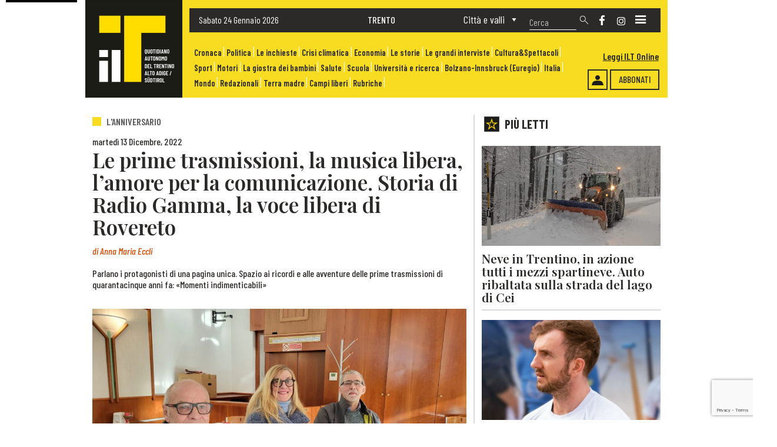

--- FILE ---
content_type: text/html; charset=UTF-8
request_url: https://www.iltquotidiano.it/articoli/le-prime-trasmissioni-la-musica-libera-lamore-per-la-comunicazione-storia-di-radio-gamma-la-voce-libera-di-rovereto/
body_size: 117242
content:
<!DOCTYPE html>



<html ondragstart="return false;" ondrop="return false;" lang="it">



<head>


	<meta charset="utf-8">
	
        			<title>Le prime trasmissioni, la musica libera, l&#8217;amore per la comunicazione. Storia di Radio Gamma, la voce libera di Rovereto</title>
					<meta name="description" content="Parlano i protagonisti di una pagina unica. Spazio ai ricordi e alle avventure delle prime trasmissioni di quarantacinque anni fa: «Momenti indimenticabili»" />
		
		<meta property="og:title" content="Le prime trasmissioni, la musica libera, l&#8217;amore per la comunicazione. Storia di Radio Gamma, la voce libera di Rovereto"/>
		<meta property="og:description" content="Parlano i protagonisti di una pagina unica. Spazio ai ricordi e alle avventure delle prime trasmissioni di quarantacinque anni fa: «Momenti indimenticabili»"/>
		<meta property="og:type" content="article"/>
		<meta property="og:url" content="https://www.iltquotidiano.it/articoli/le-prime-trasmissioni-la-musica-libera-lamore-per-la-comunicazione-storia-di-radio-gamma-la-voce-libera-di-rovereto/"/>
		<meta property="og:site_name" content="Il T Quotidiano"/>
                <meta property="og:image" content="https://www.iltquotidiano.it/wp-content/uploads/imagesEditoriale/Radio%20Gamma-scaled.jpg"/>
        

		<meta name="viewport" content="width=device-width,initial-scale=1">


    <meta name='robots' content='max-image-preview:large' />
	<style>img:is([sizes="auto" i], [sizes^="auto," i]) { contain-intrinsic-size: 3000px 1500px }</style>
	<script id="cookieyes" type="text/javascript" src="https://cdn-cookieyes.com/client_data/968c0446588c0f911bf423d6/script.js"></script><link rel='dns-prefetch' href='//fonts.googleapis.com' />
<script type="text/javascript">
/* <![CDATA[ */
window._wpemojiSettings = {"baseUrl":"https:\/\/s.w.org\/images\/core\/emoji\/16.0.1\/72x72\/","ext":".png","svgUrl":"https:\/\/s.w.org\/images\/core\/emoji\/16.0.1\/svg\/","svgExt":".svg","source":{"concatemoji":"https:\/\/www.iltquotidiano.it\/wp-includes\/js\/wp-emoji-release.min.js?ver=6.8.2"}};
/*! This file is auto-generated */
!function(s,n){var o,i,e;function c(e){try{var t={supportTests:e,timestamp:(new Date).valueOf()};sessionStorage.setItem(o,JSON.stringify(t))}catch(e){}}function p(e,t,n){e.clearRect(0,0,e.canvas.width,e.canvas.height),e.fillText(t,0,0);var t=new Uint32Array(e.getImageData(0,0,e.canvas.width,e.canvas.height).data),a=(e.clearRect(0,0,e.canvas.width,e.canvas.height),e.fillText(n,0,0),new Uint32Array(e.getImageData(0,0,e.canvas.width,e.canvas.height).data));return t.every(function(e,t){return e===a[t]})}function u(e,t){e.clearRect(0,0,e.canvas.width,e.canvas.height),e.fillText(t,0,0);for(var n=e.getImageData(16,16,1,1),a=0;a<n.data.length;a++)if(0!==n.data[a])return!1;return!0}function f(e,t,n,a){switch(t){case"flag":return n(e,"\ud83c\udff3\ufe0f\u200d\u26a7\ufe0f","\ud83c\udff3\ufe0f\u200b\u26a7\ufe0f")?!1:!n(e,"\ud83c\udde8\ud83c\uddf6","\ud83c\udde8\u200b\ud83c\uddf6")&&!n(e,"\ud83c\udff4\udb40\udc67\udb40\udc62\udb40\udc65\udb40\udc6e\udb40\udc67\udb40\udc7f","\ud83c\udff4\u200b\udb40\udc67\u200b\udb40\udc62\u200b\udb40\udc65\u200b\udb40\udc6e\u200b\udb40\udc67\u200b\udb40\udc7f");case"emoji":return!a(e,"\ud83e\udedf")}return!1}function g(e,t,n,a){var r="undefined"!=typeof WorkerGlobalScope&&self instanceof WorkerGlobalScope?new OffscreenCanvas(300,150):s.createElement("canvas"),o=r.getContext("2d",{willReadFrequently:!0}),i=(o.textBaseline="top",o.font="600 32px Arial",{});return e.forEach(function(e){i[e]=t(o,e,n,a)}),i}function t(e){var t=s.createElement("script");t.src=e,t.defer=!0,s.head.appendChild(t)}"undefined"!=typeof Promise&&(o="wpEmojiSettingsSupports",i=["flag","emoji"],n.supports={everything:!0,everythingExceptFlag:!0},e=new Promise(function(e){s.addEventListener("DOMContentLoaded",e,{once:!0})}),new Promise(function(t){var n=function(){try{var e=JSON.parse(sessionStorage.getItem(o));if("object"==typeof e&&"number"==typeof e.timestamp&&(new Date).valueOf()<e.timestamp+604800&&"object"==typeof e.supportTests)return e.supportTests}catch(e){}return null}();if(!n){if("undefined"!=typeof Worker&&"undefined"!=typeof OffscreenCanvas&&"undefined"!=typeof URL&&URL.createObjectURL&&"undefined"!=typeof Blob)try{var e="postMessage("+g.toString()+"("+[JSON.stringify(i),f.toString(),p.toString(),u.toString()].join(",")+"));",a=new Blob([e],{type:"text/javascript"}),r=new Worker(URL.createObjectURL(a),{name:"wpTestEmojiSupports"});return void(r.onmessage=function(e){c(n=e.data),r.terminate(),t(n)})}catch(e){}c(n=g(i,f,p,u))}t(n)}).then(function(e){for(var t in e)n.supports[t]=e[t],n.supports.everything=n.supports.everything&&n.supports[t],"flag"!==t&&(n.supports.everythingExceptFlag=n.supports.everythingExceptFlag&&n.supports[t]);n.supports.everythingExceptFlag=n.supports.everythingExceptFlag&&!n.supports.flag,n.DOMReady=!1,n.readyCallback=function(){n.DOMReady=!0}}).then(function(){return e}).then(function(){var e;n.supports.everything||(n.readyCallback(),(e=n.source||{}).concatemoji?t(e.concatemoji):e.wpemoji&&e.twemoji&&(t(e.twemoji),t(e.wpemoji)))}))}((window,document),window._wpemojiSettings);
/* ]]> */
</script>
<style id='wp-emoji-styles-inline-css' type='text/css'>

	img.wp-smiley, img.emoji {
		display: inline !important;
		border: none !important;
		box-shadow: none !important;
		height: 1em !important;
		width: 1em !important;
		margin: 0 0.07em !important;
		vertical-align: -0.1em !important;
		background: none !important;
		padding: 0 !important;
	}
</style>
<link rel='stylesheet' id='ap_plugin_main_stylesheet-css' href='https://www.iltquotidiano.it/wp-content/plugins/ap-plugin-scripteo/frontend/css/asset/style.css?ver=6.8.2' type='text/css' media='all' />
<link rel='stylesheet' id='ap_plugin_user_panel-css' href='https://www.iltquotidiano.it/wp-content/plugins/ap-plugin-scripteo/frontend/css/asset/user-panel.css?ver=6.8.2' type='text/css' media='all' />
<link rel='stylesheet' id='ap_plugin_template_stylesheet-css' href='https://www.iltquotidiano.it/wp-content/plugins/ap-plugin-scripteo/frontend/css/all.css?ver=6.8.2' type='text/css' media='all' />
<link rel='stylesheet' id='ap_plugin_animate_stylesheet-css' href='https://www.iltquotidiano.it/wp-content/plugins/ap-plugin-scripteo/frontend/css/asset/animate.css?ver=6.8.2' type='text/css' media='all' />
<link rel='stylesheet' id='ap_plugin_chart_stylesheet-css' href='https://www.iltquotidiano.it/wp-content/plugins/ap-plugin-scripteo/frontend/css/asset/chart.css?ver=6.8.2' type='text/css' media='all' />
<link rel='stylesheet' id='ap_plugin_carousel_stylesheet-css' href='https://www.iltquotidiano.it/wp-content/plugins/ap-plugin-scripteo/frontend/css/asset/bsa.carousel.css?ver=6.8.2' type='text/css' media='all' />
<link rel='stylesheet' id='ap_plugin_materialize_stylesheet-css' href='https://www.iltquotidiano.it/wp-content/plugins/ap-plugin-scripteo/frontend/css/asset/material-design.css?ver=6.8.2' type='text/css' media='all' />
<link rel='stylesheet' id='jquery-ui-css' href='https://www.iltquotidiano.it/wp-content/plugins/ap-plugin-scripteo/frontend/css/asset/ui-datapicker.css?ver=6.8.2' type='text/css' media='all' />
<link rel='stylesheet' id='contact-form-7-css' href='https://www.iltquotidiano.it/wp-content/plugins/contact-form-7/includes/css/styles.css?ver=6.1.4' type='text/css' media='all' />
<link rel='stylesheet' id='megamenu-css' href='https://www.iltquotidiano.it/wp-content/uploads/maxmegamenu/style.css?ver=1110ef' type='text/css' media='all' />
<link rel='stylesheet' id='dashicons-css' href='https://www.iltquotidiano.it/wp-includes/css/dashicons.min.css?ver=6.8.2' type='text/css' media='all' />
<link rel='stylesheet' id='style-css' href='https://www.iltquotidiano.it/wp-content/themes/TemaPrimaPubblicita3.0/style.css?ver=6.8.2' type='text/css' media='all' />
<link rel='stylesheet' id='globali-css' href='https://www.iltquotidiano.it/wp-content/themes/TemaPrimaPubblicita3.0/css/Stili-Globali.css?ver=6.8.2' type='text/css' media='all' />
<link rel='stylesheet' id='globali-mobile-css' href='https://www.iltquotidiano.it/wp-content/themes/TemaPrimaPubblicita3.0/css/Stili-Globali-Mobile.css?ver=6.8.2' type='text/css' media='all' />
<link rel='stylesheet' id='home-css' href='https://www.iltquotidiano.it/wp-content/themes/TemaPrimaPubblicita3.0/css/Stili-Home/Homepage-Custom.css?ver=6.8.2' type='text/css' media='all' />
<link rel='stylesheet' id='home-mobile-css' href='https://www.iltquotidiano.it/wp-content/themes/TemaPrimaPubblicita3.0/css/Stili-Home/Homepage-Mobile.css?ver=6.8.2' type='text/css' media='all' />
<link rel='stylesheet' id='sidebar-css' href='https://www.iltquotidiano.it/wp-content/themes/TemaPrimaPubblicita3.0/css/Stili-Sidebar/Sidebar-Custom.css?ver=6.8.2' type='text/css' media='all' />
<link rel='stylesheet' id='sidebar-mobile-css' href='https://www.iltquotidiano.it/wp-content/themes/TemaPrimaPubblicita3.0/css/Stili-Sidebar/Sidebar-Mobile.css?ver=6.8.2' type='text/css' media='all' />
<link rel='stylesheet' id='mm-compiled-options-mobmenu-css' href='https://www.iltquotidiano.it/wp-content/uploads/dynamic-mobmenu.css?ver=2.8.8-561' type='text/css' media='all' />
<link rel='stylesheet' id='mm-google-webfont-dosis-css' href='//fonts.googleapis.com/css?family=Dosis%3Ainherit%2C400&#038;subset=latin%2Clatin-ext&#038;ver=6.8.2' type='text/css' media='all' />
<link rel='stylesheet' id='cssmobmenu-icons-css' href='https://www.iltquotidiano.it/wp-content/plugins/mobile-menu/includes/css/mobmenu-icons.css?ver=6.8.2' type='text/css' media='all' />
<link rel='stylesheet' id='cssmobmenu-css' href='https://www.iltquotidiano.it/wp-content/plugins/mobile-menu/includes/css/mobmenu.css?ver=2.8.8' type='text/css' media='all' />
<script type="text/javascript" src="https://www.iltquotidiano.it/wp-includes/js/jquery/jquery.min.js?ver=3.7.1" id="jquery-core-js"></script>
<script type="text/javascript" src="https://www.iltquotidiano.it/wp-includes/js/jquery/jquery-migrate.min.js?ver=3.4.1" id="jquery-migrate-js"></script>
<script type="text/javascript" id="thickbox-js-extra">
/* <![CDATA[ */
var thickboxL10n = {"next":"Succ. \u00bb","prev":"\u00ab Prec.","image":"Immagine","of":"di","close":"Chiudi","noiframes":"Questa funzionalit\u00e0 richiede il frame in linea. Hai gli iframe disabilitati o il browser non li supporta.","loadingAnimation":"https:\/\/www.iltquotidiano.it\/wp-includes\/js\/thickbox\/loadingAnimation.gif"};
/* ]]> */
</script>
<script type="text/javascript" src="https://www.iltquotidiano.it/wp-includes/js/thickbox/thickbox.js?ver=3.1-20121105" id="thickbox-js"></script>
<script type="text/javascript" src="https://www.iltquotidiano.it/wp-includes/js/underscore.min.js?ver=1.13.7" id="underscore-js"></script>
<script type="text/javascript" src="https://www.iltquotidiano.it/wp-includes/js/shortcode.min.js?ver=6.8.2" id="shortcode-js"></script>
<script type="text/javascript" src="https://www.iltquotidiano.it/wp-admin/js/media-upload.min.js?ver=6.8.2" id="media-upload-js"></script>
<script type="text/javascript" id="ap_plugin_js_script-js-extra">
/* <![CDATA[ */
var bsa_object = {"ajax_url":"https:\/\/www.iltquotidiano.it\/wp-admin\/admin-ajax.php"};
/* ]]> */
</script>
<script type="text/javascript" src="https://www.iltquotidiano.it/wp-content/plugins/ap-plugin-scripteo/frontend/js/script.js?ver=6.8.2" id="ap_plugin_js_script-js"></script>
<script type="text/javascript" src="https://www.iltquotidiano.it/wp-content/plugins/ap-plugin-scripteo/frontend/js/chart.js?ver=6.8.2" id="ap_plugin_chart_js_script-js"></script>
<script type="text/javascript" src="https://www.iltquotidiano.it/wp-content/plugins/ap-plugin-scripteo/frontend/js/jquery.simplyscroll.js?ver=6.8.2" id="ap_plugin_simply_scroll_js_script-js"></script>
<script type="text/javascript" src="https://www.iltquotidiano.it/wp-content/plugins/mobile-menu/includes/js/mobmenu.js?ver=2.8.8" id="mobmenujs-js"></script>
<link rel="https://api.w.org/" href="https://www.iltquotidiano.it/wp-json/" /><link rel="EditURI" type="application/rsd+xml" title="RSD" href="https://www.iltquotidiano.it/xmlrpc.php?rsd" />
<meta name="generator" content="WordPress 6.8.2" />
<link rel="canonical" href="https://www.iltquotidiano.it/articoli/le-prime-trasmissioni-la-musica-libera-lamore-per-la-comunicazione-storia-di-radio-gamma-la-voce-libera-di-rovereto/" />
<link rel='shortlink' href='https://www.iltquotidiano.it/?p=5332' />
<link rel="alternate" title="oEmbed (JSON)" type="application/json+oembed" href="https://www.iltquotidiano.it/wp-json/oembed/1.0/embed?url=https%3A%2F%2Fwww.iltquotidiano.it%2Farticoli%2Fle-prime-trasmissioni-la-musica-libera-lamore-per-la-comunicazione-storia-di-radio-gamma-la-voce-libera-di-rovereto%2F" />
<link rel="alternate" title="oEmbed (XML)" type="text/xml+oembed" href="https://www.iltquotidiano.it/wp-json/oembed/1.0/embed?url=https%3A%2F%2Fwww.iltquotidiano.it%2Farticoli%2Fle-prime-trasmissioni-la-musica-libera-lamore-per-la-comunicazione-storia-di-radio-gamma-la-voce-libera-di-rovereto%2F&#038;format=xml" />
<style>
	/* Custom BSA_PRO Styles */

	/* fonts */

	/* form */
	.bsaProOrderingForm {   }
	.bsaProInput input,
	.bsaProInput input[type='file'],
	.bsaProSelectSpace select,
	.bsaProInputsRight .bsaInputInner,
	.bsaProInputsRight .bsaInputInner label {   }
	.bsaProPrice  {  }
	.bsaProDiscount  {   }
	.bsaProOrderingForm .bsaProSubmit,
	.bsaProOrderingForm .bsaProSubmit:hover,
	.bsaProOrderingForm .bsaProSubmit:active {   }

	/* alerts */
	.bsaProAlert,
	.bsaProAlert > a,
	.bsaProAlert > a:hover,
	.bsaProAlert > a:focus {  }
	.bsaProAlertSuccess {  }
	.bsaProAlertFailed {  }

	/* stats */
	.bsaStatsWrapper .ct-chart .ct-series.ct-series-b .ct-bar,
	.bsaStatsWrapper .ct-chart .ct-series.ct-series-b .ct-line,
	.bsaStatsWrapper .ct-chart .ct-series.ct-series-b .ct-point,
	.bsaStatsWrapper .ct-chart .ct-series.ct-series-b .ct-slice.ct-donut { stroke: #673AB7 !important; }

	.bsaStatsWrapper  .ct-chart .ct-series.ct-series-a .ct-bar,
	.bsaStatsWrapper .ct-chart .ct-series.ct-series-a .ct-line,
	.bsaStatsWrapper .ct-chart .ct-series.ct-series-a .ct-point,
	.bsaStatsWrapper .ct-chart .ct-series.ct-series-a .ct-slice.ct-donut { stroke: #FBCD39 !important; }

	/* Custom CSS */
	#header, .container-fluid {
max-width: 1000px;
margin: 0 auto;
}
</style><link rel="icon" href="https://www.iltquotidiano.it/wp-content/uploads/2022/10/LogoIlT.png" sizes="32x32" />
<link rel="icon" href="https://www.iltquotidiano.it/wp-content/uploads/2022/10/LogoIlT.png" sizes="192x192" />
<link rel="apple-touch-icon" href="https://www.iltquotidiano.it/wp-content/uploads/2022/10/LogoIlT.png" />
<meta name="msapplication-TileImage" content="https://www.iltquotidiano.it/wp-content/uploads/2022/10/LogoIlT.png" />
<style id='mm-mobmenu'>
@media screen and ( min-width: 782px ){
		body.admin-bar .mobmenu, body.admin-bar .mobmenu-panel, .show-nav-left.admin-bar .mobmenu-overlay, .show-nav-right.admin-bar .mobmenu-overlay {
			top: 32px!important;
		}
				body.admin-bar .mobmenu-search-holder {
				top: 90px!important;
		}
}

@media screen and ( max-width: 782px ){
	body.admin-bar .mobmenu, body.admin-bar .mobmenu-panel, .show-nav-left.admin-bar .mobmenu-overlay, .show-nav-right.admin-bar .mobmenu-overlay {
		top: 46px!important;
	}

	body.admin-bar .mob-menu-header-banner {
		top: 0px!important;
	}
		body.admin-bar .mobmenu-search-holder {
		top: 104px!important;
	}
	body.admin-bar  .mob-menu-slideout .mobmenu-search-holder {
		top: 58px!important;
	}

}

@media screen and ( max-width: 479px ) {
	.mob-menu-overlay .mobmenu-content {
		padding-top: 5%;
	}
}

@media screen and ( max-width: 782px ) {
	.mob-menu-overlay .mobmenu-content {
		padding-top: 10%;
	}
}

@media screen and ( min-width: 782px ) {
	#mobmenu-footer li:hover {
		background-color: ;
	}
	#mobmenu-footer li:hover i {
		color: ;
	}
}

@media only screen and (min-width:1201px){
	.mob_menu, .mobmenu-panel, .mobmenu, .mobmenu-cart-panel, .mobmenu-footer-menu-holder, .mobmenu-right-panel, .mobmenu-left-panel  {
		display: none!important;
	}
}

@media only screen and (max-width:1200px) {

			
	.mobmenur-container i {
		color: #FFF;
	}
	.mobmenul-container i {
		color: #FFF;
	}
	.mobmenul-container img {
		max-height:  44px;
		float: left;
	}
	.mobmenur-container img {
		max-height:  26px;
		float: right;
	}
	.mob-expand-submenu i {
		font-size: 25px;
	}
	#mobmenuleft li a , #mobmenuleft li a:visited, .mobmenu-content h2, .mobmenu-content h3, .show-nav-left .mob-menu-copyright, .show-nav-left .mob-expand-submenu i {
		color: #666;

	}
	.mob-cancel-button {
		font-size: 30px!important;
	}

	/* 3rd Level Left Menu Items Background color on Hover*/
	.mobmenu-content #mobmenuleft .sub-menu  .sub-menu li a:hover {
		color: #ccc;
	}
	/* 3rd Level Left Menu Items Background color on Hover*/
	.mobmenu-content #mobmenuleft .sub-menu .sub-menu li:hover {
		background-color: #666;
	}
	.mobmenu-content #mobmenuleft li:hover, .mobmenu-content #mobmenuright li:hover  {
		background-color: #666;
	}
	.mobmenu-content #mobmenuright li:hover  {
		background-color: #666 ;
	}
	/* 3rd Level Right Menu Items Background color on Hover*/
	.mobmenu-content #mobmenuright .sub-menu .sub-menu li:hover {
		background-color: #666;
	}
	/* 3rd Level Right Menu Items Background color on Hover*/
	.mobmenu-content #mobmenuright .sub-menu  .sub-menu li a:hover {
		color: #ccc;
	}

		.mobmenu-content #mobmenuleft .sub-menu {
		background-color: #3a3a3a ;
		margin: 0;
		color: #fff ;
		width: 100%;
		position: initial;
		height: 100%;
	}
	.mob-menu-left-bg-holder {
				opacity: 1;
		background-attachment: fixed ;
		background-position: center top ;
		-webkit-background-size:  cover;
		-moz-background-size: cover;
		background-size: cover;
	}
	.mob-menu-right-bg-holder { 
				opacity: 1;
		background-attachment: fixed ;
		background-position: center top ;
		-webkit-background-size: cover;
		-moz-background-size: cover;
		background-size:  cover;
	}
		.mobmenu-content #mobmenuleft .sub-menu a {
		color: #fff ;
	}
	.mobmenu-content #mobmenuright .sub-menu  a {
		color: #fff ;
	}
	.mobmenu-content #mobmenuright .sub-menu .sub-menu {
		background-color: inherit;
	}
	.mobmenu-content #mobmenuright .sub-menu {
		background-color: #3a3a3a ;
		margin: 0;
		color: #fff ;
		position: initial;
		width: 100%;
	}
	#mobmenuleft li:hover a, #mobmenuleft li:hover i {
		color: #FFF;
	}
	#mobmenuright li a , #mobmenuright li a:visited, .show-nav-right .mob-menu-copyright, .show-nav-right .mob-expand-submenu i {
		color: #666 ;
	}
	#mobmenuright li a:hover {
		color: #FFF ;
	}
	.mobmenul-container {
		top: 10px;
		margin-left: 5px;
		margin-top: 2px;
		height: 58px;
		float: left;
	}
	.mobmenur-container {
		top: 28px;
		margin-right: 20px;
		margin-top: 2px;
	}
		.mob-menu-logo-holder {
		margin-top:   2px;
		text-align:   center;
		margin-left:  0;
		margin-right: 0;
		height:       58px;
			}
	.mob-menu-header-holder {
		width:  100% ;
		background-color: #111111 ;
		height: 58px ;
		position:absolute;
	}
	body.mob-menu-overlay, body.mob-menu-slideout, body.mob-menu-slideout-over, body.mob-menu-slideout-top {
		padding-top: 58px;
	}
		.mobmenul-container, .mobmenur-container{
		position: absolute; 
	}
	.mobmenu-left-panel {
		background-color:#F7F7F7;;
		width:  270px;  
	}
	.mobmenu-right-panel {
		background-color:#F7F7F7;		width:  90%; 
	}
	.show-nav-left .mobmenu-overlay, .show-nav-right .mobmenu-overlay, .show-mob-menu-search .mobmenu-overlay  {
		background: rgba(0, 0, 0, 0.83);
	}
	.mob-menu-slideout-top .mobmenu-overlay {
		display:none!important;
	}
	.mob-menu-slideout.show-nav-left .mobmenu-push-wrap, .mob-menu-slideout.show-nav-left .mob-menu-header-holder {
		-webkit-transform: translateX(270px);
		-moz-transform: translateX(270px);
		-ms-transform: translateX(270px);
		-o-transform: translateX(270px);
		transform: translateX(270px);
	}
	.mob-menu-slideout.show-nav-right .mobmenu-push-wrap, .mob-menu-slideout.show-nav-right .mob-menu-header-holder {
		-webkit-transform: translateX(-90%);
		-moz-transform: translateX(-90%);
		-ms-transform: translateX(-90%);
		-o-transform: translateX(-90%);
		transform: translateX(-90%);
	}
	.mob-menu-slideout-top .mobmenu-panel {
		width:  100%;
		height: 100%;
		z-index: 1;
		position: fixed;
		left: 0px;
		top: 0px;
		max-height: 100%;
		-webkit-transform: translateY(-100%);
		-moz-transform: translateY(-100%);
		-ms-transform: translateY(-100%);
		-o-transform: translateY(-100%);
		transform: translateY(-100%);
	}
	.mob-menu-slideout-top.show-nav-left .show-panel, .mob-menu-slideout-top.show-nav-right .show-panel  {
		-webkit-transform: translateY(0px);
		-moz-transform: translateY(0px);
		-ms-transform: translateY(0px);
		-o-transform: translateY(0px);
		transform: translateY(0px);
		z-index: 300000;
	}
	.mob-menu-slideout-over.show-nav-left .mobmenu-left-panel {
		overflow: hidden;
	}
	.show-nav-left .mobmenu-panel.show-panel , .show-nav-right .mobmenu-panel.show-panel {
		z-index: 300000;
	}
	/* Hides everything pushed outside of it */
	.mob-menu-slideout .mobmenu-panel, .mob-menu-slideout-over .mobmenu-panel, .mob-menu-slideout .mobmenu-cart-panel, .mob-menu-slideout-over .mobmenu-cart-panel {
		position: fixed;
		top: 0;
		height: 100%;
		overflow-y: auto;
		overflow-x: auto;
		z-index: 10000;
		opacity: 1;
	}
	/*End of Mobmenu Slide Over */
	.mobmenu .headertext { 
		color: #FFF ;
		text-decoration: none;
	}
	.headertext span {
		position: initial;
		line-height: 58px;
	}
	.mobmenu-search-holder {
		top: 58px;
	}
	/*Premium options  */
	
	/* Mobile Menu Frontend CSS Style*/
	body.mob-menu-overlay, body.mob-menu-slideout, body.mob-menu-slideout-over, body.mob-menu-slideout-top  {
		overflow-x: hidden;
	}
	
	.mobmenu-left-panel li a, .leftmbottom, .leftmtop{
		padding-left: 10%;
		padding-right: 10%;
	}
	.mobmenu-content li > .sub-menu li {
		padding-left: calc(10*1%);
	}

	.mobmenu-right-panel li, .rightmbottom, .rightmtop{
		padding-left: 16%;
		padding-right: 16%;
	}
	.mobmenul-container i {
		line-height: 30px;
		font-size: 30px;
		float: left;
	}
	.left-menu-icon-text {
		float: left;
		line-height: 30px;
		color: #222;
	}
	.mobmenu-left-panel .mobmenu-display-name {
		color: #666;
	}
	.right-menu-icon-text {
		float: right;
		line-height: 25px;
		color: #222;
	}
	.mobmenur-container i {
		line-height: 25px;
		font-size: 25px;
		float: right;
	}
	.nav, .main-navigation, .genesis-nav-menu, #main-header, #et-top-navigation, .site-header, .site-branding, .ast-mobile-menu-buttons, .storefront-handheld-footer-bar, .hide {
		display: none!important;
	}
	
	.mob-standard-logo {
		display: inline-block;
		height:40px!important;	}
	.mob-retina-logo {
		height:40px!important;	}
	.mobmenu-content #mobmenuleft > li > a:hover {
		background-color: #666;
	}

	.mobmenu-content #mobmenuright > li > a:hover {
		background-color: #666;
	}
	.mobmenu-left-panel .mob-cancel-button {
		color: #666;
	}
	.mobmenu-right-panel .mob-cancel-button {
		color: #666;
	}	
	
}


.mob-menu-logo-holder > .headertext span,.mobmenu input.mob-menu-search-field {
	font-family:Dosis;
	font-size:20px;
	font-weight:inherit;
	font-style:normal;
	letter-spacing:normal;
	text-transform:none;
}

.left-menu-icon-text {
	font-family:Dosis;
	font-size:inherit;
	font-weight:inherit;
	font-style:normal;
	line-height:1.5em;
	letter-spacing:normal;
	text-transform:none;
}

#mobmenuleft .mob-expand-submenu,#mobmenuleft > .widgettitle,#mobmenuleft li a,#mobmenuleft li a:visited,#mobmenuleft .mobmenu-content h2,#mobmenuleft .mobmenu-content h3,.mobmenu-left-panel .mobmenu-display-name, .mobmenu-content .mobmenu-tabs-header li {
	font-family:Dosis;
	font-size:inherit;
	font-weight:inherit;
	font-style:normal;
	line-height:1.5em;
	letter-spacing:normal;
	text-transform:none;
}

.right-menu-icon-text {
	font-family:Dosis;
	font-size:inherit;
	font-weight:inherit;
	font-style:normal;
	line-height:1.5em;
	letter-spacing:normal;
	text-transform:none;
}

#mobmenuright li a,#mobmenuright li a:visited,#mobmenuright .mobmenu-content h2,#mobmenuright .mobmenu-content h3,.mobmenu-left-panel .mobmenu-display-name {
	font-family:Dosis;
	font-size:inherit;
	font-weight:inherit;
	font-style:normal;
	line-height:1.5em;
	letter-spacing:normal;
	text-transform:none;
}

</style><style type="text/css">/** Mega Menu CSS: fs **/</style>


    	<link href="https://cdn.jsdelivr.net/npm/bootstrap@5.1.3/dist/css/bootstrap.min.css" rel="stylesheet" integrity="sha384-1BmE4kWBq78iYhFldvKuhfTAU6auU8tT94WrHftjDbrCEXSU1oBoqyl2QvZ6jIW3" crossorigin="anonymous">
	<script src="https://cdn.jsdelivr.net/npm/bootstrap@5.1.3/dist/js/bootstrap.bundle.min.js" integrity="sha384-ka7Sk0Gln4gmtz2MlQnikT1wXgYsOg+OMhuP+IlRH9sENBO0LRn5q+8nbTov4+1p" crossorigin="anonymous"></script>


    	<link rel="preconnect" href="https://fonts.googleapis.com">
	<link rel="preconnect" href="https://fonts.gstatic.com" crossorigin>
	<link href="https://fonts.googleapis.com/css2?family=Barlow+Condensed:ital,wght@0,100;0,200;0,300;0,400;0,500;0,600;0,700;0,800;0,900;1,100;1,200;1,300;1,400;1,500;1,600;1,700;1,800;1,900&family=Playfair+Display:ital,wght@0,400;0,500;0,600;0,700;0,800;0,900;1,400;1,500;1,600;1,700;1,800;1,900&display=swap" rel="stylesheet">
	<link href="https://fonts.googleapis.com/css2?family=Barlow:ital,wght@0,100;0,200;0,300;0,400;0,500;0,600;0,700;0,800;0,900;1,100;1,200;1,300;1,400;1,500;1,600;1,700;1,800;1,900&display=swap" rel="stylesheet">


		<script defer="defer" src="https://www.autobrennero.it/widget/static/js/main.c525b174.js"></script>
	<link href="https://www.autobrennero.it/widget/static/css/main.f57ffd06.css" rel="stylesheet"/>



	<script>
		navUserAgent = navigator.userAgent;
		if((navUserAgent.indexOf('MSIE 10.0') != -1) || (navUserAgent.indexOf('rv:11') != -1)){
			document.getElementsByTagName('body')[0].className += ' ie';
		}
	</script>


	<style>
		@media only screen and (min-width:1025px){
			.mob_menu, .mobmenu-panel, .mobmenu, .mobmenu-cart-panel, .mobmenu-footer-menu-holder, .mobmenu-right-panel, .mobmenu-left-panel  {
				display: block !important;
			}
		}
		@media only screen and (min-width:1201px){
			.mob_menu, .mobmenu-panel, .mobmenu, .mobmenu-cart-panel, .mobmenu-footer-menu-holder, .mobmenu-right-panel, .mobmenu-left-panel  {
				display: none !important;
			}
		}
	</style>


		<script async src="https://www.googletagmanager.com/gtag/js?id=G-MHWP7BBGS2"></script>
	<script>
	window.dataLayer = window.dataLayer || [];
	function gtag(){dataLayer.push(arguments);}
	gtag('js', new Date());

	gtag('config', 'G-MHWP7BBGS2');
	</script>


		<script type="text/javascript">
		window._taboola = window._taboola || [];
		_taboola.push({article:'auto'});
		!function (e, f, u, i) {
			if (!document.getElementById(i)) {
				e.async = 1;
				e.src = u;
				e.id = i;
				f.parentNode.insertBefore(e, f);
			}
		}(document.createElement('script'),
		document.getElementsByTagName('script')[0],
		'https://cdn.taboola.com/libtrc/synthesissrl-iltquotidiano/loader.js',
		'tb_loader_script');
		if (window.performance && typeof window.performance.mark === 'function') {
			window.performance.mark('tbl_ic');
		}
	</script>



</head>



		


<header id="header" class="header">

		<div class="HeaderMobile">

		<a class="LogoSitoMobile" href="https://www.iltquotidiano.it" title="Torna alla homepage">
			<div class="LogoSitoImgMobile">
									<img src="https://www.iltquotidiano.it/wp-content/uploads/2022/10/LogoNoScritta.png" alt="" width="160" />
							</div>
		</a>

		<div class="AbbonatiHeader">
												<a href="/abbonamenti/" title="Pulsante abbonamenti">
						Abbonati					</a>
							
			<div class="Accedi">
															<a href="https://www.iltquotidiano.it/accedi/" title="Accedi" >
							<img src="https://www.iltquotidiano.it/wp-content/uploads/Login.png" width="20" alt="Login" />
						</a>
												</div>

			<div class="Edicola">
									<a href="https://edicola.iltquotidiano.it" target="_blank" title="Edicola">
						Leggi ILT Online					</a>
							</div>
		</div>

		<div class="Social">
								<div class="ContSfondo">
						<a href="https://www.facebook.com/iltquotidiano" title="Social network">
							<img src="https://www.iltquotidiano.it/wp-content/uploads/2022/10/facebook.png" alt="Icona social network" height="14" />
						</a>
					</div>
								<div class="ContSfondo">
						<a href="https://www.instagram.com/il_t_quotidiano/" title="Social network">
							<img src="https://www.iltquotidiano.it/wp-content/uploads/2022/10/instagram.png" alt="Icona social network" height="14" />
						</a>
					</div>
					</div>

		<div class="BarraRicerca">
			



<form role="search" method="get" class="search-form Ricerca" action="https://www.iltquotidiano.it/">
    <label>
        <input type="search" class="search-field CampoRicerca" placeholder="Cerca" value="" name="s" />
    </label>
        <input class="LenteRicerca" type="image" src="https://www.iltquotidiano.it/wp-content/uploads/2022/10/ImgLente.png" alt="Submit Form" />
    <input class="LenteRicercaMobile" type="image" src="https://www.iltquotidiano.it/wp-content/uploads/2022/10/ImgLenteMob.png" alt="Submit Form" />
</form>


		</div>

	</div>



	<div class="SkinMobile" style="margin: 0 15%;">
			</div>



				<div class="container HeaderDesktop">
	
		<div class="row">
  
			<div class="col-lg-2 col-md-2 col-sm-2 col-xs-2 col-2 LogoHeader">
				<a class="LogoSito" href="https://www.iltquotidiano.it" title="Torna alla homepage">
					<div class="LogoSitoImg">
													<img src="https://www.iltquotidiano.it/wp-content/uploads/LogoDesk2.png" alt="Logo ilT Quotidiano" width="160" />
											</div>
				</a>
			</div>
			
			<div class="col-lg-10 col-md-10 col-sm-10 col-xs-10 col-10 ContenitoreMenu">

				<div class="col-lg-12 col-md-12 col-sm-12 col-xs-12 col-12 ContenitoreSopra">

					<div class="DataOdierna">
						sabato 24 Gennaio 2026					</div>

					<div class="menumedia">
						<div id="mega-menu-wrap-media" class="mega-menu-wrap"><div class="mega-menu-toggle"><div class="mega-toggle-blocks-left"></div><div class="mega-toggle-blocks-center"></div><div class="mega-toggle-blocks-right"><div class='mega-toggle-block mega-menu-toggle-animated-block mega-toggle-block-1' id='mega-toggle-block-1'><button aria-label="" class="mega-toggle-animated mega-toggle-animated-slider" type="button" aria-expanded="false">
                  <span class="mega-toggle-animated-box">
                    <span class="mega-toggle-animated-inner"></span>
                  </span>
                </button></div></div></div><ul id="mega-menu-media" class="mega-menu max-mega-menu mega-menu-horizontal mega-no-js" data-event="hover_intent" data-effect="fade_up" data-effect-speed="200" data-effect-mobile="disabled" data-effect-speed-mobile="0" data-mobile-force-width="body" data-second-click="go" data-document-click="collapse" data-vertical-behaviour="standard" data-breakpoint="1200" data-unbind="true" data-mobile-state="collapse_all" data-mobile-direction="vertical" data-hover-intent-timeout="300" data-hover-intent-interval="100"><li class="mega-menu-item mega-menu-item-type-custom mega-menu-item-object-custom mega-menu-item-has-children mega-align-bottom-left mega-menu-flyout mega-hide-arrow mega-has-icon mega-icon-left mega-hide-text mega-menu-item-350" id="mega-menu-item-350"><a class="dashicons-menu-alt3 mega-menu-link" href="#" aria-expanded="false" tabindex="0" aria-label="Media"><span class="mega-indicator" aria-hidden="true"></span></a>
<ul class="mega-sub-menu">
<li class="mega-menu-item mega-menu-item-type-post_type mega-menu-item-object-page mega-menu-item-489" id="mega-menu-item-489"><a class="mega-menu-link" href="https://www.iltquotidiano.it/categorie-podcast/">Podcast</a></li><li class="mega-menu-item mega-menu-item-type-custom mega-menu-item-object-custom mega-menu-item-352" id="mega-menu-item-352"><a class="mega-menu-link" href="/categoria-articoli/editoriali">Editoriali</a></li><li class="mega-menu-item mega-menu-item-type-custom mega-menu-item-object-custom mega-menu-item-353" id="mega-menu-item-353"><a class="mega-menu-link" href="/categoria-articoli/video">Video</a></li><li class="mega-menu-item mega-menu-item-type-custom mega-menu-item-object-custom mega-menu-item-354" id="mega-menu-item-354"><a class="mega-menu-link" href="/categoria-articoli/photogallery/">Photogallery</a></li></ul>
</li></ul></div>					</div>

					<div class="Social">
														<a href="https://www.facebook.com/iltquotidiano" title="Social network">
									<img src="https://www.iltquotidiano.it/wp-content/uploads/2022/10/facebook.png" alt="Icona social network" />
								</a>
														<a href="https://www.instagram.com/il_t_quotidiano/" title="Social network">
									<img src="https://www.iltquotidiano.it/wp-content/uploads/2022/10/instagram.png" alt="Icona social network" />
								</a>
											</div>

					<div class="BarraRicerca">
						



<form role="search" method="get" class="search-form Ricerca" action="https://www.iltquotidiano.it/">
    <label>
        <input type="search" class="search-field CampoRicerca" placeholder="Cerca" value="" name="s" />
    </label>
        <input class="LenteRicerca" type="image" src="https://www.iltquotidiano.it/wp-content/uploads/2022/10/ImgLente.png" alt="Submit Form" />
    <input class="LenteRicercaMobile" type="image" src="https://www.iltquotidiano.it/wp-content/uploads/2022/10/ImgLenteMob.png" alt="Submit Form" />
</form>


					</div>

					<div class="cittaevalli">
						<div id="mega-menu-wrap-cittaevalli" class="mega-menu-wrap"><div class="mega-menu-toggle"><div class="mega-toggle-blocks-left"></div><div class="mega-toggle-blocks-center"></div><div class="mega-toggle-blocks-right"><div class='mega-toggle-block mega-menu-toggle-animated-block mega-toggle-block-1' id='mega-toggle-block-1'><button aria-label="" class="mega-toggle-animated mega-toggle-animated-slider" type="button" aria-expanded="false">
                  <span class="mega-toggle-animated-box">
                    <span class="mega-toggle-animated-inner"></span>
                  </span>
                </button></div></div></div><ul id="mega-menu-cittaevalli" class="mega-menu max-mega-menu mega-menu-horizontal mega-no-js" data-event="hover_intent" data-effect="fade_up" data-effect-speed="200" data-effect-mobile="disabled" data-effect-speed-mobile="0" data-mobile-force-width="body" data-second-click="go" data-document-click="collapse" data-vertical-behaviour="standard" data-breakpoint="1200" data-unbind="true" data-mobile-state="collapse_all" data-mobile-direction="vertical" data-hover-intent-timeout="300" data-hover-intent-interval="100"><li class="mega-menu-item mega-menu-item-type-custom mega-menu-item-object-custom mega-menu-item-has-children mega-align-bottom-left mega-menu-flyout mega-menu-item-337" id="mega-menu-item-337"><a class="mega-menu-link" href="#" aria-expanded="false" tabindex="0">Città e valli<span class="mega-indicator" aria-hidden="true"></span></a>
<ul class="mega-sub-menu">
<li class="mega-menu-item mega-menu-item-type-custom mega-menu-item-object-custom mega-menu-item-338" id="mega-menu-item-338"><a class="mega-menu-link" href="/categoria-articoli/trento/">Trento</a></li><li class="mega-menu-item mega-menu-item-type-custom mega-menu-item-object-custom mega-menu-item-339" id="mega-menu-item-339"><a class="mega-menu-link" href="/categoria-articoli/valle-dei-laghi/">Valle dei Laghi</a></li><li class="mega-menu-item mega-menu-item-type-custom mega-menu-item-object-custom mega-menu-item-340" id="mega-menu-item-340"><a class="mega-menu-link" href="/categoria-articoli/rovereto-e-vallagarina/">Rovereto e Vallagarina</a></li><li class="mega-menu-item mega-menu-item-type-custom mega-menu-item-object-custom mega-menu-item-341" id="mega-menu-item-341"><a class="mega-menu-link" href="/categoria-articoli/alto-garda-e-ledro/">Alto Garda e Ledro</a></li><li class="mega-menu-item mega-menu-item-type-custom mega-menu-item-object-custom mega-menu-item-342" id="mega-menu-item-342"><a class="mega-menu-link" href="/categoria-articoli/pergine-valsugana/">Pergine Valsugana</a></li><li class="mega-menu-item mega-menu-item-type-custom mega-menu-item-object-custom mega-menu-item-343" id="mega-menu-item-343"><a class="mega-menu-link" href="/categoria-articoli/bassa-valsugana/">Bassa Valsugana</a></li><li class="mega-menu-item mega-menu-item-type-custom mega-menu-item-object-custom mega-menu-item-344" id="mega-menu-item-344"><a class="mega-menu-link" href="/categoria-articoli/primiero-tesino-e-vanoi/">Primiero Tesino e Vanoi</a></li><li class="mega-menu-item mega-menu-item-type-custom mega-menu-item-object-custom mega-menu-item-345" id="mega-menu-item-345"><a class="mega-menu-link" href="/categoria-articoli/giudicarie/">Giudicarie</a></li><li class="mega-menu-item mega-menu-item-type-custom mega-menu-item-object-custom mega-menu-item-346" id="mega-menu-item-346"><a class="mega-menu-link" href="/categoria-articoli/valle-di-non-e-sole/">Valle di Non e Sole</a></li><li class="mega-menu-item mega-menu-item-type-custom mega-menu-item-object-custom mega-menu-item-347" id="mega-menu-item-347"><a class="mega-menu-link" href="/categoria-articoli/valle-di-fiemme-e-fassa/">Valle di Fiemme e Fassa</a></li><li class="mega-menu-item mega-menu-item-type-custom mega-menu-item-object-custom mega-menu-item-348" id="mega-menu-item-348"><a class="mega-menu-link" href="/categoria-articoli/lavis-rotaliana-paganella-e-cembra/">Lavis Rotaliana Paganella e Cembra</a></li></ul>
</li></ul></div>					</div>

					<div class="MeteoHeader">
						
						<p class="TrentoHead">TRENTO</p>
						<img id="remoteImgMeteo" src="" alt="">
						<p id="remoteMinMeteo"></p>
						<p id="remoteMaxMeteo"></p>

						<style>
							.MeteoHeader {
								margin-right: 1em;
							}
							.TrentoHead {
								display: inline-block;
								color: #FFFFFF;
								margin-right: 0.5em;
							}
							#remoteImgMeteo {
								width: 2.2em;
								margin-top: -0.3em;
							}
							#remoteMinMeteo {
								display: inline-block;
								background-color: #1a7099;
								color: #FFFFFF;
								padding: 0em 0.5em;
							}
							#remoteMaxMeteo {
								display: inline-block;
								background-color: #911a1a;
								color: #FFFFFF;
								padding: 0em 0.5em;
							}
						</style>

												<script>
							var getJSON = function (url, callback) {
							var xhr = new XMLHttpRequest();
							xhr.open('GET', url, true);
							xhr.responseType = 'json';
							xhr.onload = function() {
								var status = xhr.status;
								if (status === 200) {
									callback(null, xhr.response);
								} else {
									callback(status, xhr.response);
								}
							};
							xhr.send();
						};
						getJSON('https://www.meteotrentino.it/protcivtn-meteo/api/front/previsioneOpenDataLocalita?localita=TRENTO',
							function(err, data) {
								if (err !== null) {
								} else {
									document.getElementById('remoteImgMeteo').src = data.previsione[0].giorni[0].icona;
									document.getElementById('remoteMinMeteo').innerHTML = data.previsione[0].giorni[0].tMinGiorno;
									document.getElementById('remoteMaxMeteo').innerHTML = data.previsione[0].giorni[0].tMaxGiorno;
								}
							}
						);
						</script>
					</div>

				</div>

				<div class="col-lg-12 col-md-12 col-sm-12 col-xs-12 col-12 ContenitoreSotto PLZero">

					<div class="respmenu">
						<div class="custom-menu-class"><ul id="menu-menu-principale" class="menu"><li id="menu-item-307" class="menu-item menu-item-type-custom menu-item-object-custom menu-item-307"><a href="/categoria-articoli/cronaca/">Cronaca</a></li>
<li id="menu-item-308" class="menu-item menu-item-type-custom menu-item-object-custom menu-item-308"><a href="/categoria-articoli/politica/">Politica</a></li>
<li id="menu-item-309" class="menu-item menu-item-type-custom menu-item-object-custom menu-item-309"><a href="/categoria-articoli/le-inchieste/">Le inchieste</a></li>
<li id="menu-item-310" class="menu-item menu-item-type-custom menu-item-object-custom menu-item-310"><a href="/categoria-articoli/crisi-climatica/">Crisi climatica</a></li>
<li id="menu-item-311" class="menu-item menu-item-type-custom menu-item-object-custom menu-item-311"><a href="/categoria-articoli/economia/">Economia</a></li>
<li id="menu-item-312" class="menu-item menu-item-type-custom menu-item-object-custom menu-item-312"><a href="/categoria-articoli/le-storie/">Le storie</a></li>
<li id="menu-item-313" class="menu-item menu-item-type-custom menu-item-object-custom menu-item-313"><a href="/categoria-articoli/le-grandi-interviste/">Le grandi interviste</a></li>
<li id="menu-item-314" class="menu-item menu-item-type-custom menu-item-object-custom menu-item-314"><a href="/categoria-articoli/culturaspettacoli/">Cultura&#038;Spettacoli</a></li>
<li id="menu-item-315" class="menu-item menu-item-type-custom menu-item-object-custom menu-item-315"><a href="/categoria-articoli/sport/">Sport</a></li>
<li id="menu-item-14359" class="menu-item menu-item-type-custom menu-item-object-custom menu-item-14359"><a href="/categoria-articoli/motori/">Motori</a></li>
<li id="menu-item-316" class="menu-item menu-item-type-custom menu-item-object-custom menu-item-316"><a href="/categoria-articoli/la-giostra-dei-bambini/">La giostra dei bambini</a></li>
<li id="menu-item-317" class="menu-item menu-item-type-custom menu-item-object-custom menu-item-317"><a href="/categoria-articoli/salute/">Salute</a></li>
<li id="menu-item-318" class="menu-item menu-item-type-custom menu-item-object-custom menu-item-318"><a href="/categoria-articoli/scuola/">Scuola</a></li>
<li id="menu-item-1269" class="menu-item menu-item-type-custom menu-item-object-custom menu-item-1269"><a href="/categoria-articoli/universita-e-ricerca/">Università e ricerca</a></li>
<li id="menu-item-319" class="menu-item menu-item-type-custom menu-item-object-custom menu-item-319"><a href="/categoria-articoli/bolzano-innsbruck-euregio/">Bolzano-Innsbruck (Euregio)</a></li>
<li id="menu-item-320" class="menu-item menu-item-type-custom menu-item-object-custom menu-item-320"><a href="/categoria-articoli/italia/">Italia</a></li>
<li id="menu-item-321" class="menu-item menu-item-type-custom menu-item-object-custom menu-item-321"><a href="/categoria-articoli/mondo/">Mondo</a></li>
<li id="menu-item-9635" class="menu-item menu-item-type-custom menu-item-object-custom menu-item-9635"><a href="/categoria-articoli/redazionali/">Redazionali</a></li>
<li id="menu-item-86594" class="menu-item menu-item-type-custom menu-item-object-custom menu-item-86594"><a href="/categoria-articoli/terra-madre/">Terra madre</a></li>
<li id="menu-item-86595" class="menu-item menu-item-type-custom menu-item-object-custom menu-item-86595"><a href="/categoria-articoli/campi-liberi/">Campi liberi</a></li>
<li id="menu-item-86596" class="menu-item menu-item-type-custom menu-item-object-custom menu-item-86596"><a href="/categoria-articoli/rubriche/">Rubriche</a></li>
</ul></div>					</div>

					<div class="AbbonatiHeader">
													
								<a href="/abbonamenti/" title="Pulsante abbonamenti">
									Abbonati								</a>

													
						<div class="Accedi">
																								<a href="https://www.iltquotidiano.it/accedi/" title="Login">
										<img src="https://www.iltquotidiano.it/wp-content/uploads/Login.png" width="20" alt="Login" />
									</a>
																					</div>

						<div class="Edicola">
															<a href="https://edicola.iltquotidiano.it" title="Edicola" target="_blank">
									Leggi ILT Online								</a>
													</div>
					</div>

				</div>

			</div>

		</div>
	</div>

</header>



<body>



<div id="fb-root"></div>
<script async defer crossorigin="anonymous" src="https://connect.facebook.net/it_IT/sdk.js#xfbml=1&version=v22.0&appId=1410848163631559&autoLogAppEvents=1" nonce="uniquestring"></script>



<a href="#main-content" class="skip-link" title="Contenuto">Salta al contenuto</a>
<style>
.skip-link {
    position: absolute;
    top: -40px;
    left: 10px;
    background: #000;
    color: #fff !important;
    padding: 10px;
    z-index: 1000;
    text-decoration: none;
    opacity: 1; /* Assicura che sia visibile */
}
.skip-link:focus {
    top: 10px;
}
</style>

<script>
document.addEventListener("DOMContentLoaded", function () {
    const observer = new MutationObserver((mutationsList, observer) => {
        const skipLink = document.querySelector(".skip-link");
        const cookiePlugin = document.querySelector(".cky-consent-container");
        if (skipLink && cookiePlugin) {
            // Se il plugin dei cookie viene prima del pulsante, sposta il pulsante in cima
            if (cookiePlugin.compareDocumentPosition(skipLink) & Node.DOCUMENT_POSITION_FOLLOWING) {
                document.body.insertBefore(skipLink, document.body.firstChild);
            }
        }
    });
    observer.observe(document.body, { childList: true, subtree: true });
});
</script>






	<div class="container-fluid full-width" id="main-content">



	









<div class="SingleAnnuncio">
    <div class="container">
        <div class="row">


            <div class="ADSDesktop PaddingPiccoloSottoSotto">
				<div class="row">
					<div class="col-lg-12 col-md-12 col-sm-12 col-xs-12 col-12 p-0">
											</div>
				</div>
			</div>


            <div class="col-lg-8 col-md-8 col-sm-12 col-xs-12" itemscope itemtype="https://schema.org/NewsArticle">


                <!-- Metadata pagina -->
                <meta itemprop="articleSection" content="">
                <hidden itemprop="publisher" itemscope="" itemtype="https://schema.org/Organization">
                    <meta itemprop="name" content="Il T Quotidiano Autonomo del Trentino Alto Adige S&uuml;dtirol" />
                    <meta itemprop="logo" content="/wp-content/uploads/LogoBlack.png" />
                </hidden>
								<meta itemprop="image" content="https://www.iltquotidiano.it/wp-content/uploads/imagesEditoriale/Radio%20Gamma-scaled.jpg" />


                
                                        <p class="Occhiello">l'anniversario</p>
                    
                <p>martedì 13 Dicembre, 2022</p>

                
                <h1 itemprop="headline">Le prime trasmissioni, la musica libera, l&#8217;amore per la comunicazione. Storia di Radio Gamma, la voce libera di Rovereto</h1>

                                    <p class="Autore" >di <span itemprop="author">Anna Maria Eccli</span></p>
                
                                    <h5>Parlano i protagonisti di una pagina unica. Spazio ai ricordi e alle avventure delle prime trasmissioni di quarantacinque anni fa: «Momenti indimenticabili»</h5>
                
                

                
                                        <div class="BordoSotto PaddingPiccolo">
                                                    <div class="ImmagineArticolo PaddingPiccolo">
                                                                    <img class="ImgSingle" src="https://www.iltquotidiano.it/wp-content/uploads/imagesEditoriale/Radio%20Gamma-1024x768.jpg" alt="" />
                                
                                                            </div>
                        

                        

                        
						
						
                        
                        <div class="TestoArticoloInt">
                                                                                                <div itemprop="description"><p>A Rovereto le prime minigonne, a scuola le prime assemblee, si leggeva Marcuse, si inneggiava alla libertà: i rivoluzionari Anni Settanta erano arrivati anche qui, chiassosi, allegri, squinternati, ribelli, pieni di entusiasmo, di voglia di cambiare il mondo; tra ragazzi senza schermi e senza i-phone, si discuteva, si litigava, si cresceva ascoltando musica dell’altro mondo grazie a loro, alle radio libere che iniziavano a togliere polvere dalla comunicazione pubblica. A Rovereto tra le più seguite c&#8217;era Radio Gamma, retta da un manipolo di ragazzi armati di dischi in vinile che si improvvisarono disc-jockey provetti, entusiasti, turbolenti, divertenti, transfughi da Radio Star, alla ricerca di maggiore libertà espressiva. Le prime trasmissioni iniziarono in uno scantinato, il 19 gennaio 1977. Direttore responsabile il vivacissimo, generoso, infaticabile Paolo Manfrini, futuro cofondatore di «Oriente Occidente». Incontriamo tre anime dell’antica Radio Gamma: Donatella Parisi, che fondò la radio assieme al marito Ferruccio Marcozzi, Massimiliano Andrighettoni, nome d’arte Maky, ed EdoardoTomasi, alias Giorgio, ex bibliotecario di Mori che da appassionato cultore di storia qual è estrae dal cilindro palinsesti, articoli di giornali, poesie in vernacolo scritte dagli ascoltatori.<br />
<strong>Perché la si chiamò “Radio Gamma”?</strong><br />
Donatella: «L’idea fu di Massimiliano; in città c’erano già Radio Star, Radio Rovereto Stereo, noi eravamo i terzi, quindi lettera gamma. All’inizio vagabondavamo per avere informazioni utili, ma era difficile ottenerle».<br />
Edoardo, alias Giorgio: «Come diceva Finardi eravamo noi l’unica “radio libera, ma libera veramente”. Mettevamo la musica che più ci piaceva, ne combinavamo tante e ai nostri microfoni si presentava chi voleva. Il telefono squillava in continuazione».<br />
Donatella: «Mentre mio marito pensava prevalentemente alla parte amministrativa, io mi dedicavo alla parte creativa e divertente. Vivevo nell&#8217;ambiente che più mi piaceva: spettacolo, cultura, comunicazione, facevo molte interviste. Ma forse avevano ragione gli altri, quelli che intuirono l’affare imprenditoriale. Noi eravamo solo spiriti liberi allo sbaraglio».<br />
Massimiliano, alias Maky: «Avevamo davvero molto successo, sentivamo l’affetto degli ascoltatori. Chi ci mandava da bere, chi ci scriveva poesie, chi ci invitava a pranzo. Ci seguivano anche nelle fabbriche, negli studi medici, nei negozi».<br />
<strong>Furono anni talmente divertenti da non trovare il tempo per scattare nemmeno una foto mentre eravate all’opera?</strong><br />
Donatella: «Proprio così, né tempo per le foto, né per pensare a fare soldi. Abbiamo vissuto l’età più bella facendo esattamente quello che ci piaceva fare».<br />
Edoardo: «Sono stati anni davvero molto divertenti, io staccavo il turno in fabbrica alle sei del mattino e mi fiondavo felice in sede per l&#8217;inizio delle trasmissioni. Con l&#8217;inconfondibile sigla “Così parlò Zarathustra” introducevo il palinsesto, poi Ferruccio faceva la voce de “la Mariota de Mezmont”, contadina alla buona che dispensava ricette e buonumore. Eravamo un bel gruppo di giovani e riuscivamo, ognuno con il proprio programma, a garantire le trasmissioni dalle 6.30 a mezzanotte. All&#8217;inizio non riuscivamo a capire fin dove arrivasse il segnale perché non avevamo un ripetitore potente. Giungevano spesso telefonate del tipo: “Non vi sento, adesso sì, adesso no”. Il tecnico cercava di aggiustare la linea, ma chiaramente non avevamo ripetitori che potessero competere con le altre radio. Eravamo partiti con un’attrezzatura minima per mancanza di mezzi».<br />
<strong>Che spazio aveva l’improvvisazione?</strong><br />
Massimiliano: «Totale e nonostante questo, o proprio per questo avevamo successo, in qualsiasi negozio si entrasse si sentiva Radio Gamma».<br />
<strong>Molte radio libere trasmettevano da cantine, da soffitte, e voi?</strong><br />
Donatella: «Nel corso degli anni, abbiamo cambiato più volte sede, partendo dallo scantinato del nostro tecnico, passando poi in una stanza di casa mia, trasmettevamo tra asse da stiro, cesto dei panni e stenditoio, col figlio più piccolo che aveva due anni e Max, il grande, che ne aveva sette. Fa il dj pure lui, adesso».<br />
<strong>La differenza tra radio libere e radio private?</strong><br />
Edoardo: «Il nostro era un hobby, ci portavamo i dischi da casa. Con gli anni divenne tutto più strutturato, i conduttori professionali, gli studi adeguati e attrezzati e con gli introiti della pubblicità. La fine delle radio libere e l’inizio delle commerciali».<br />
<strong>Cosa caratterizzava i vostri interventi?</strong><br />
Edoardo: «Io facevo gag con il mio amico Luky; poi curavo con Daniela un programma a quiz, con ricchi premi. Ricordo che chiedendo come si chiamassero i vassoietti porta pastine andammo avanti per settimane. All’epoca il nome “pirottino” non era molto conosciuto. Fu divertente anche sentire la gente che dall’autobus contava gli ippocastani di Corso Rosmini, per vincere uno dei premi in palio».<br />
Donatella: «Io ero sempre tra la gente di spettacolo, andavo allo Zandonai apposta per assistere alle prove. Ho conosciuto gente famosa come Claudio Gora e Marina Berti (genitori di Andrea Giordana), Lina Volonghi, Ave Ninchi, la coreografa Vittoria Ottolenghi e tanti altri. Andavamo a registrare vari concerti, tra cui quelli di Lucio Dalla, dei Matia Bazar, dei Giganti, degli Stormy Six, ecc».<br />
Massimiliano: «Io poi facevo le classifiche sulla base delle richieste fatte dagli ascoltatori. Si spaziava dalle canzoni per bambini ai cori di montagna, dalla disco music alla canzone d&#8217;autore, dal rock al country e così via».<br />
<strong>Come erano i roveretani dell’epoca?</strong><br />
Donatella: «Non si può paragonare la tristezza di oggi con quei tempi. Rovereto era vivace, allora, anche economicamente. Assieme a Donata Loss e a Diego Leoni portavamo avanti programmi sociali, enucleavamo problemi, invitavamo associazioni, medici, psicologi, politici (tra cui Pannella). Io visitavo i carcerati che ci ascoltavano e ci scrivevano tutti i giorni. Si creò anche un legame di grande simpatia e partecipazione tra le donne che, finalmente, uscivano di casa. Ci si trovava in cenoni affollatissimi. Molte erano casalinghe meridionali che ci facevano apprezzare la cucina di altre regioni».<br />
<strong>Con le radio libere si accelerò lo stesso modo di parlare dei giovani, su imitazione del ritmo da disc jockey…</strong><br />
Edoardo: «Si cercava una comunicazione nuova, più sintetica rispetto a quella ufficiale dei canali Rai; si usavano slogan, si sdoganavano espressioni gergali, nascevano i primi tormentoni».<br />
Massimiliano: «Xomunque, ad essere rivoluzionaria fu la nostra scelta di tenere i microfoni aperti, li avevamo addirittura attaccati con lo scotch alla cornetta del telefono. Eravamo proprio senza rete. Ed è una bella soddisfazione vedere che Radio Gamma, pur con un nome leggermente modificato, esiste ancora oggi, dopo quasi 46 anni».</p>
</div>
                                                                                    </div>

                    </div>
                
				
				<!-- Articoli correlati -->
				
                    
                    <div class="row">
                        <div class="col-lg-6 col-md-6 col-sm-12 col-xs-12">
                            <div class="PaddingPubb">
                                                            </div>
                        </div>
                        <div class="col-lg-6 col-md-6 col-sm-12 col-xs-12">
                            <div class="PaddingPubb">
                                                            </div>
                        </div>
                    </div>


                                
                							
							
							<!-- Layout articoli -->
							<div class="BordoSotto">
                                <div class="row PaddingPiccolo ArticoloLoop">

                                    <div class="col-lg-6 col-md-6 col-sm-12 col-xs-12">

                                        <a class="LinkArticolo" href="https://www.iltquotidiano.it/articoli/lara-naki-gutmann-se-ho-cominciato-a-pattinare-e-stato-grazie-a-torino-2006-ora-sogno-la-medaglia/" title="Link al singolo articolo">
                                            <div class="ImmagineArticolo">
                                                                                                <img class="ImgArchivio" src="https://www.iltquotidiano.it/wp-content/uploads/14929897_small-e1690293748821-1024x560.jpg" alt="" />

                                                <!-- Se fa parte delle photogallery, visualizzo la relativa grafica -->
                                                
                                                <!-- Se fa parte delle videogallery, visualizzo la relativa grafica -->
                                                                                                
                                                <!-- Se fa parte dei podcast, visualizzo la relativa grafica -->
                                                
                                            </div>
                                        </a>

                                    </div>

                                    <div class="col-lg-6 col-md-6 col-sm-12 col-xs-12">

                                        <a class="LinkArticolo" href="https://www.iltquotidiano.it/articoli/lara-naki-gutmann-se-ho-cominciato-a-pattinare-e-stato-grazie-a-torino-2006-ora-sogno-la-medaglia/" title="Link al singolo articolo">
                                            
                                                                                                    <p class="Occhiello">L'intervista</p>
                                                
                                                                                    </a>

                                        <a class="LinkArticolo" href="https://www.iltquotidiano.it/articoli/lara-naki-gutmann-se-ho-cominciato-a-pattinare-e-stato-grazie-a-torino-2006-ora-sogno-la-medaglia/" title="Link al singolo articolo">
                                            <h2 class="TitoloPiccolo">Lara Naki Gutmann: «Se ho cominciato a pattinare, è stato grazie a Torino 2006. Ora sogno la medaglia»</h2>
                                        </a>

                                        <a class="LinkArticolo" href="https://www.iltquotidiano.it/articoli/lara-naki-gutmann-se-ho-cominciato-a-pattinare-e-stato-grazie-a-torino-2006-ora-sogno-la-medaglia/" title="Link al singolo articolo">
                                            <p class="Autore">di Angelo Zambotti</p>
                                            <p class="Descrizione">La pattinatrice roveretana racconta la gioia per il podio europeo a Sheffield, l’attesa dei Giochi di casa e il percorso di allenamento intenso che la prepara alla competizione individuale a Milano Cortina 2026</p>
                                        </a>

                                    </div>

                                </div>
							</div>


												
							
							<!-- Layout articoli -->
							<div class="BordoSotto">
                                <div class="row PaddingPiccolo ArticoloLoop">

                                    <div class="col-lg-6 col-md-6 col-sm-12 col-xs-12">

                                        <a class="LinkArticolo" href="https://www.iltquotidiano.it/articoli/omar-pedrini-la-nostra-maledizione-e-dimenticare-torno-dopo-il-coma-col-teatro-per-il-rock-ce-da-aspettare/" title="Link al singolo articolo">
                                            <div class="ImmagineArticolo">
                                                                                                <img class="ImgArchivio" src="https://www.iltquotidiano.it/wp-content/uploads/imagesEditoriale/2026/settimana_04/pedrini-e1769184294169-1024x713.jpg" alt="" />

                                                <!-- Se fa parte delle photogallery, visualizzo la relativa grafica -->
                                                
                                                <!-- Se fa parte delle videogallery, visualizzo la relativa grafica -->
                                                                                                
                                                <!-- Se fa parte dei podcast, visualizzo la relativa grafica -->
                                                
                                            </div>
                                        </a>

                                    </div>

                                    <div class="col-lg-6 col-md-6 col-sm-12 col-xs-12">

                                        <a class="LinkArticolo" href="https://www.iltquotidiano.it/articoli/omar-pedrini-la-nostra-maledizione-e-dimenticare-torno-dopo-il-coma-col-teatro-per-il-rock-ce-da-aspettare/" title="Link al singolo articolo">
                                            
                                                                                                    <p class="Occhiello">L'intervista</p>
                                                
                                                                                    </a>

                                        <a class="LinkArticolo" href="https://www.iltquotidiano.it/articoli/omar-pedrini-la-nostra-maledizione-e-dimenticare-torno-dopo-il-coma-col-teatro-per-il-rock-ce-da-aspettare/" title="Link al singolo articolo">
                                            <h2 class="TitoloPiccolo">Omar Pedrini: «La nostra maledizione è dimenticare. Torno dopo il coma col teatro, per il rock c'è da aspettare»</h2>
                                        </a>

                                        <a class="LinkArticolo" href="https://www.iltquotidiano.it/articoli/omar-pedrini-la-nostra-maledizione-e-dimenticare-torno-dopo-il-coma-col-teatro-per-il-rock-ce-da-aspettare/" title="Link al singolo articolo">
                                            <p class="Autore">di Luca Galoppini</p>
                                            <p class="Descrizione">A Trento per Living Memory, l’ex Timoria riflette su memoria storica, presente e responsabilità delle nuove generazioni: «Senza radici non c’è futuro»</p>
                                        </a>

                                    </div>

                                </div>
							</div>


												
							
							<!-- Layout articoli -->
							<div class="BordoSotto">
                                <div class="row PaddingPiccolo ArticoloLoop">

                                    <div class="col-lg-6 col-md-6 col-sm-12 col-xs-12">

                                        <a class="LinkArticolo" href="https://www.iltquotidiano.it/articoli/valerio-gelmi-il-pescatore-social-dellalto-garda-che-insegna-la-pesa-sostenibile-i-posti-buoni-vanno-tenuti-segreti-il-rischio-e-che-vengano-presi-dassalto-1/" title="Link al singolo articolo">
                                            <div class="ImmagineArticolo">
                                                                                                <img class="ImgArchivio" src="https://www.iltquotidiano.it/wp-content/uploads/due-foto-o-piu-foto-5-1-1-1024x576.png" alt="" />

                                                <!-- Se fa parte delle photogallery, visualizzo la relativa grafica -->
                                                
                                                <!-- Se fa parte delle videogallery, visualizzo la relativa grafica -->
                                                                                                
                                                <!-- Se fa parte dei podcast, visualizzo la relativa grafica -->
                                                
                                            </div>
                                        </a>

                                    </div>

                                    <div class="col-lg-6 col-md-6 col-sm-12 col-xs-12">

                                        <a class="LinkArticolo" href="https://www.iltquotidiano.it/articoli/valerio-gelmi-il-pescatore-social-dellalto-garda-che-insegna-la-pesa-sostenibile-i-posti-buoni-vanno-tenuti-segreti-il-rischio-e-che-vengano-presi-dassalto-1/" title="Link al singolo articolo">
                                            
                                                                                                    <p class="Occhiello">Alto Garda</p>
                                                
                                                                                    </a>

                                        <a class="LinkArticolo" href="https://www.iltquotidiano.it/articoli/valerio-gelmi-il-pescatore-social-dellalto-garda-che-insegna-la-pesa-sostenibile-i-posti-buoni-vanno-tenuti-segreti-il-rischio-e-che-vengano-presi-dassalto-1/" title="Link al singolo articolo">
                                            <h2 class="TitoloPiccolo">Valerio Gelmi, il pescatore «social» dell'Alto Garda che insegna la pesca sostenibile: «I posti buoni vanno tenuti segreti: il rischio è che vengano presi d'assalto»</h2>
                                        </a>

                                        <a class="LinkArticolo" href="https://www.iltquotidiano.it/articoli/valerio-gelmi-il-pescatore-social-dellalto-garda-che-insegna-la-pesa-sostenibile-i-posti-buoni-vanno-tenuti-segreti-il-rischio-e-che-vengano-presi-dassalto-1/" title="Link al singolo articolo">
                                            <p class="Autore">di Giacomo Polli</p>
                                            <p class="Descrizione">«Pesco sul Garda e sul mio fiume preferito, il Basso Sarca. I pesci? Li rilascio quasi sempre»</p>
                                        </a>

                                    </div>

                                </div>
							</div>


												
							
							<!-- Layout articoli -->
							<div class="BordoSotto">
                                <div class="row PaddingPiccolo ArticoloLoop">

                                    <div class="col-lg-6 col-md-6 col-sm-12 col-xs-12">

                                        <a class="LinkArticolo" href="https://www.iltquotidiano.it/articoli/pecco-bagnaia-con-laiuto-di-vale-rossi-guardo-avanti-con-fiducia/" title="Link al singolo articolo">
                                            <div class="ImmagineArticolo">
                                                                                                <img class="ImgArchivio" src="https://www.iltquotidiano.it/wp-content/uploads/imagesEditoriale/2026/settimana_04/Bagnaia-1024x682.jpg" alt="" />

                                                <!-- Se fa parte delle photogallery, visualizzo la relativa grafica -->
                                                
                                                <!-- Se fa parte delle videogallery, visualizzo la relativa grafica -->
                                                                                                
                                                <!-- Se fa parte dei podcast, visualizzo la relativa grafica -->
                                                
                                            </div>
                                        </a>

                                    </div>

                                    <div class="col-lg-6 col-md-6 col-sm-12 col-xs-12">

                                        <a class="LinkArticolo" href="https://www.iltquotidiano.it/articoli/pecco-bagnaia-con-laiuto-di-vale-rossi-guardo-avanti-con-fiducia/" title="Link al singolo articolo">
                                            
                                                                                                    <p class="Occhiello">Motogp</p>
                                                
                                                                                    </a>

                                        <a class="LinkArticolo" href="https://www.iltquotidiano.it/articoli/pecco-bagnaia-con-laiuto-di-vale-rossi-guardo-avanti-con-fiducia/" title="Link al singolo articolo">
                                            <h2 class="TitoloPiccolo">Pecco Bagnaia: «Con l'aiuto di Vale Rossi guardo avanti con fiducia»</h2>
                                        </a>

                                        <a class="LinkArticolo" href="https://www.iltquotidiano.it/articoli/pecco-bagnaia-con-laiuto-di-vale-rossi-guardo-avanti-con-fiducia/" title="Link al singolo articolo">
                                            <p class="Autore">di Valerio Amadei</p>
                                            <p class="Descrizione">Il pilota a Madonna di Campiglio insieme al rivale Marc Marquez per la presentazione della nuova Ducati: «Ottime impressioni, in gara mi sento a mio agio»</p>
                                        </a>

                                    </div>

                                </div>
							</div>


					

                    <div class="row">
                        <div class="col-lg-6 col-md-6 col-sm-12 col-xs-12">
                            <div class="PaddingPubb">
                                                            </div>
                        </div>
                        <div class="col-lg-6 col-md-6 col-sm-12 col-xs-12">
                            <div class="PaddingPubb">
                                                            </div>
                        </div>
                    </div>



                    <!-- Taboola -->
                    <div id="taboola-below-article-thumbnails"></div>
                    <script type="text/javascript">
                        window._taboola = window._taboola || [];
                        _taboola.push({
                            mode: 'alternating-thumbnails-a',
                            container: 'taboola-below-article-thumbnails',
                            placement: 'Below Article Thumbnails',
                            target_type: 'mix'
                        });
                        _taboola.push({
                            flush: true
                        });
                    </script>


				
<div class="fb-comments" data-href="https://www.iltquotidiano.it/articoli/le-prime-trasmissioni-la-musica-libera-lamore-per-la-comunicazione-storia-di-radio-gamma-la-voce-libera-di-rovereto/" data-width="100%" data-numposts="5"></div>



            </div>




            
            
<div class="col-lg-4 col-md-4 col-sm-12 col-xs-12 Sidebar MarginMedioSopra">
	<div class="SidebarHome">


		<div class="ArticoliPiuLetti">
			<div class="row">

				<div class="PiuLettiSidebar">
					<img src="https://www.iltquotidiano.it/wp-content/uploads/2022/10/IconaPiuLetti.png" alt="Icona articoli più letti" />
					<p>Più letti</p>
				</div>

								
				
					
					<a href="https://www.iltquotidiano.it/articoli/neve-in-trentino-in-azione-tutti-i-mezzi-spartineve-auto-ribaltata-sulla-strada-del-lago-di-cei/" title="Neve in Trentino, in azione tutti i mezzi spartineve. Auto ribaltata sulla strada del lago di Cei" aria-label="Neve in Trentino, in azione tutti i mezzi spartineve. Auto ribaltata sulla strada del lago di Cei">
						<div class="BordoSotto">
														<img class="ImgPiuLetti" src="https://www.iltquotidiano.it/wp-content/uploads/Neve-in-Trentino.-Immagine-d-archivio_imagefullwide-e1763979026659-1024x579.jpg" alt="" />
							<h2 class="TitoloSidebar">Neve in Trentino, in azione tutti i mezzi spartineve. Auto ribaltata sulla strada del lago di Cei</h2>
						</div>
					</a>

				
					
					<a href="https://www.iltquotidiano.it/articoli/denno-addio-a-enrico-inama-un-esempio-che-ci-ha-lasciato-molto/" title="Denno, addio a Enrico Inama: «Un esempio che ci ha lasciato molto»" aria-label="Denno, addio a Enrico Inama: «Un esempio che ci ha lasciato molto»">
						<div class="BordoSotto">
														<img class="ImgPiuLetti" src="https://www.iltquotidiano.it/wp-content/uploads/Enrico-Inama.jpg" alt="" />
							<h2 class="TitoloSidebar">Denno, addio a Enrico Inama: «Un esempio che ci ha lasciato molto»</h2>
						</div>
					</a>

				
					
					<a href="https://www.iltquotidiano.it/articoli/freddo-quasi-letale-richiedente-asilo-dorme-sotto-un-ponte-e-finisce-in-ipotermia/" title="Freddo (quasi) letale, richiedente asilo dorme sotto un ponte e finisce in ipotermia" aria-label="Freddo (quasi) letale, richiedente asilo dorme sotto un ponte e finisce in ipotermia">
						<div class="BordoSotto">
														<img class="ImgPiuLetti" src="https://www.iltquotidiano.it/wp-content/uploads/download-5-e1769202693427.png" alt="" />
							<h2 class="TitoloSidebar">Freddo (quasi) letale, richiedente asilo dorme sotto un ponte e finisce in ipotermia</h2>
						</div>
					</a>

				
			</div>
		</div>


		<div class="BordoSotto ADS">
					</div>


		<div class="ArticoliConsigliati">

			
				<div class="ConsigliatiSidebar">
					<img src="https://www.iltquotidiano.it/wp-content/uploads/2022/10/IconaArticoliConsigliati.png" alt="Icona articoli consigliati" />
					<p>Articoli consigliati</p>
				</div>

				
					
					<div class="BordoSotto">
						<div class="row Consigliato">
							<div class="col-lg-6 col-md-6 col-sm-6 col-xs-6">
								<a class="LinkArticolo" href="https://www.iltquotidiano.it/articoli/teresa-98-anni-e-i-20-natali-in-rsa-io-ex-ostetrica-ho-imparato-a-non-sentirmi-sola/" title="Teresa, 98 anni e i 20 Natali in Rsa: “Io, ex ostetrica, ho imparato a non sentirmi sola”" aria-label="Teresa, 98 anni e i 20 Natali in Rsa: “Io, ex ostetrica, ho imparato a non sentirmi sola”">
									
																				<p class="Occhiello">La storia</p>
																			
									<p>Teresa, 98 anni e i 20 Natali in Rsa: “Io, ex ostetrica, ho imparato a non sentirmi sola”</p>
								</a>
							</div>
							<div class="col-lg-6 col-md-6 col-sm-6 col-xs-6">
																<a class="LinkArticolo" href="https://www.iltquotidiano.it/articoli/teresa-98-anni-e-i-20-natali-in-rsa-io-ex-ostetrica-ho-imparato-a-non-sentirmi-sola/" title="Teresa, 98 anni e i 20 Natali in Rsa: “Io, ex ostetrica, ho imparato a non sentirmi sola”" aria-label="Teresa, 98 anni e i 20 Natali in Rsa: “Io, ex ostetrica, ho imparato a non sentirmi sola”">
																		<img class="ImgConsigliati" src="https://www.iltquotidiano.it/wp-content/uploads/Anziana-e1766655313126.jpeg" alt="" />
								</a>
							</div>
						</div>
					</div>

			
					
					<div class="BordoSotto">
						<div class="row Consigliato">
							<div class="col-lg-6 col-md-6 col-sm-6 col-xs-6">
								<a class="LinkArticolo" href="https://www.iltquotidiano.it/articoli/rilascia-unintervista-sotto-anonimato-per-denunciare-la-carenza-di-personale-e-macchinari-obsoleti-lasuit-fa-scattare-il-procedimento-disciplinare/" title=" Rilascia un&#039;intervista (sotto anonimato) per denunciare la carenza di personale e macchinari obsoleti. L&#039;Asuit fa scattare il procedimento disciplinare" aria-label=" Rilascia un'intervista (sotto anonimato) per denunciare la carenza di personale e macchinari obsoleti. L'Asuit fa scattare il procedimento disciplinare">
									
																				<p class="Occhiello">Sanità</p>
																			
									<p> Rilascia un'intervista (sotto anonimato) per denunciare la carenza di personale e macchinari obsoleti. L'Asuit fa scattare il procedimento disciplinare</p>
								</a>
							</div>
							<div class="col-lg-6 col-md-6 col-sm-6 col-xs-6">
																<a class="LinkArticolo" href="https://www.iltquotidiano.it/articoli/rilascia-unintervista-sotto-anonimato-per-denunciare-la-carenza-di-personale-e-macchinari-obsoleti-lasuit-fa-scattare-il-procedimento-disciplinare/" title=" Rilascia un&#039;intervista (sotto anonimato) per denunciare la carenza di personale e macchinari obsoleti. L&#039;Asuit fa scattare il procedimento disciplinare" aria-label=" Rilascia un'intervista (sotto anonimato) per denunciare la carenza di personale e macchinari obsoleti. L'Asuit fa scattare il procedimento disciplinare">
																		<img class="ImgConsigliati" src="https://www.iltquotidiano.it/wp-content/uploads/Infermieri-trentino-1.jpeg" alt="" />
								</a>
							</div>
						</div>
					</div>

			
					
					<div class="BordoSotto">
						<div class="row Consigliato">
							<div class="col-lg-6 col-md-6 col-sm-6 col-xs-6">
								<a class="LinkArticolo" href="https://www.iltquotidiano.it/articoli/pine-lago-di-serraia-ghiacciato-in-centinaia-ne-approfittano/" title="Piné, lago di Serraia ghiacciato, folla sulla pista naturale: un 64enne finisce in ospedale" aria-label="Piné, lago di Serraia ghiacciato, folla sulla pista naturale: un 64enne finisce in ospedale">
									
																				<p class="Occhiello">Lago ghiacciato</p>
																			
									<p>Piné, lago di Serraia ghiacciato, folla sulla pista naturale: un 64enne finisce in ospedale</p>
								</a>
							</div>
							<div class="col-lg-6 col-md-6 col-sm-6 col-xs-6">
																<a class="LinkArticolo" href="https://www.iltquotidiano.it/articoli/pine-lago-di-serraia-ghiacciato-in-centinaia-ne-approfittano/" title="Piné, lago di Serraia ghiacciato, folla sulla pista naturale: un 64enne finisce in ospedale" aria-label="Piné, lago di Serraia ghiacciato, folla sulla pista naturale: un 64enne finisce in ospedale">
																		<img class="ImgConsigliati" src="https://www.iltquotidiano.it/wp-content/uploads/Serraia-576x1024.jpeg" alt="" />
								</a>
							</div>
						</div>
					</div>

			
					
					<div class="BordoSotto">
						<div class="row Consigliato">
							<div class="col-lg-6 col-md-6 col-sm-6 col-xs-6">
								<a class="LinkArticolo" href="https://www.iltquotidiano.it/articoli/senzatetto-e-manager-al-fast-food-la-storia-di-bilal-per-mesi-ho-dormito-sotto-i-ponti/" title="Senzatetto e manager al fast food, la storia di Bilal. «Per mesi ho dormito sotto i ponti»" aria-label="Senzatetto e manager al fast food, la storia di Bilal. «Per mesi ho dormito sotto i ponti»">
									
																				<p class="Occhiello">Emergenza casa</p>
																			
									<p>Senzatetto e manager al fast food, la storia di Bilal. «Per mesi ho dormito sotto i ponti»</p>
								</a>
							</div>
							<div class="col-lg-6 col-md-6 col-sm-6 col-xs-6">
																<a class="LinkArticolo" href="https://www.iltquotidiano.it/articoli/senzatetto-e-manager-al-fast-food-la-storia-di-bilal-per-mesi-ho-dormito-sotto-i-ponti/" title="Senzatetto e manager al fast food, la storia di Bilal. «Per mesi ho dormito sotto i ponti»" aria-label="Senzatetto e manager al fast food, la storia di Bilal. «Per mesi ho dormito sotto i ponti»">
																		<img class="ImgConsigliati" src="https://www.iltquotidiano.it/wp-content/uploads/Screenshot-2026-01-18-081255-1024x724.png" alt="" />
								</a>
							</div>
						</div>
					</div>

			
					
					<div class="BordoSotto">
						<div class="row Consigliato">
							<div class="col-lg-6 col-md-6 col-sm-6 col-xs-6">
								<a class="LinkArticolo" href="https://www.iltquotidiano.it/articoli/renald-lo-studente-arrivato-dallalbania-che-si-e-dato-da-fare-lavorando-nei-bar-ora-con-la-vie-en-rose-un-locale-mio-che-e-pinacoteca/" title="Renald, lo studente arrivato dall&#039;Albania che si è dato da fare lavorando nei bar. «Ora con La Vie en Rose un locale mio che è pinacoteca»" aria-label="Renald, lo studente arrivato dall'Albania che si è dato da fare lavorando nei bar. «Ora con La Vie en Rose un locale mio che è pinacoteca»">
									
																				<p class="Occhiello">La storia</p>
																			
									<p>Renald, lo studente arrivato dall'Albania che si è dato da fare lavorando nei bar. «Ora con La Vie en Rose un locale mio che è pinacoteca»</p>
								</a>
							</div>
							<div class="col-lg-6 col-md-6 col-sm-6 col-xs-6">
																<a class="LinkArticolo" href="https://www.iltquotidiano.it/articoli/renald-lo-studente-arrivato-dallalbania-che-si-e-dato-da-fare-lavorando-nei-bar-ora-con-la-vie-en-rose-un-locale-mio-che-e-pinacoteca/" title="Renald, lo studente arrivato dall&#039;Albania che si è dato da fare lavorando nei bar. «Ora con La Vie en Rose un locale mio che è pinacoteca»" aria-label="Renald, lo studente arrivato dall'Albania che si è dato da fare lavorando nei bar. «Ora con La Vie en Rose un locale mio che è pinacoteca»">
																		<img class="ImgConsigliati" src="https://www.iltquotidiano.it/wp-content/uploads/imagesEditoriale/2025/settimana_52/la%20vie%20en%20rose-e1766831363174-1024x674.jpg" alt="" />
								</a>
							</div>
						</div>
					</div>

			
					
					<div class="BordoSotto">
						<div class="row Consigliato">
							<div class="col-lg-6 col-md-6 col-sm-6 col-xs-6">
								<a class="LinkArticolo" href="https://www.iltquotidiano.it/articoli/il-natale-in-trentino-della-famiglia-singh-festeggiamo-anche-noi-nel-nostro-ristorante-menu-indiano/" title="Il Natale in Trentino della famiglia Singh: «Festeggiamo anche noi, nel nostro ristorante menu indiano»" aria-label="Il Natale in Trentino della famiglia Singh: «Festeggiamo anche noi, nel nostro ristorante menu indiano»">
									
																				<p class="Occhiello">L'intervista</p>
																			
									<p>Il Natale in Trentino della famiglia Singh: «Festeggiamo anche noi, nel nostro ristorante menu indiano»</p>
								</a>
							</div>
							<div class="col-lg-6 col-md-6 col-sm-6 col-xs-6">
																<a class="LinkArticolo" href="https://www.iltquotidiano.it/articoli/il-natale-in-trentino-della-famiglia-singh-festeggiamo-anche-noi-nel-nostro-ristorante-menu-indiano/" title="Il Natale in Trentino della famiglia Singh: «Festeggiamo anche noi, nel nostro ristorante menu indiano»" aria-label="Il Natale in Trentino della famiglia Singh: «Festeggiamo anche noi, nel nostro ristorante menu indiano»">
																		<img class="ImgConsigliati" src="https://www.iltquotidiano.it/wp-content/uploads/Pupinder-Singh-e1766610536445.jpeg" alt="" />
								</a>
							</div>
						</div>
					</div>

			
					
					<div class="BordoSotto">
						<div class="row Consigliato">
							<div class="col-lg-6 col-md-6 col-sm-6 col-xs-6">
								<a class="LinkArticolo" href="https://www.iltquotidiano.it/articoli/omicidio-di-garlasco-il-sospetto-che-viene-dal-trentino-alto-adige-il-giorno-del-delitto-il-fratello-di-chiara-poggi-non-era-assieme-ai-genitori/" title="Omicidio di Garlasco, il sospetto che viene dal Trentino Alto Adige: «Il giorno del delitto il fratello di Chiara Poggi non era assieme ai genitori»" aria-label="Omicidio di Garlasco, il sospetto che viene dal Trentino Alto Adige: «Il giorno del delitto il fratello di Chiara Poggi non era assieme ai genitori»">
									
																				<p class="Occhiello">Cronaca</p>
																			
									<p>Omicidio di Garlasco, il sospetto che viene dal Trentino Alto Adige: «Il giorno del delitto il fratello di Chiara Poggi non era assieme ai genitori»</p>
								</a>
							</div>
							<div class="col-lg-6 col-md-6 col-sm-6 col-xs-6">
																<a class="LinkArticolo" href="https://www.iltquotidiano.it/articoli/omicidio-di-garlasco-il-sospetto-che-viene-dal-trentino-alto-adige-il-giorno-del-delitto-il-fratello-di-chiara-poggi-non-era-assieme-ai-genitori/" title="Omicidio di Garlasco, il sospetto che viene dal Trentino Alto Adige: «Il giorno del delitto il fratello di Chiara Poggi non era assieme ai genitori»" aria-label="Omicidio di Garlasco, il sospetto che viene dal Trentino Alto Adige: «Il giorno del delitto il fratello di Chiara Poggi non era assieme ai genitori»">
																		<img class="ImgConsigliati" src="https://www.iltquotidiano.it/wp-content/uploads/Marco-Poggi-1024x584.jpg" alt="" />
								</a>
							</div>
						</div>
					</div>

			
					
					<div class="BordoSotto">
						<div class="row Consigliato">
							<div class="col-lg-6 col-md-6 col-sm-6 col-xs-6">
								<a class="LinkArticolo" href="https://www.iltquotidiano.it/articoli/sport-in-montagna-9-persone-su-10-arrivano-in-quota-scegliendo-lauto-il-paradosso-delle-emissioni-tra-gli-appassionati-della-natura/" title="Sport in montagna: 9 persone su 10 arrivano in quota scegliendo l&#039;auto. Il paradosso delle emissioni tra gli appassionati della natura" aria-label="Sport in montagna: 9 persone su 10 arrivano in quota scegliendo l'auto. Il paradosso delle emissioni tra gli appassionati della natura">
									
																				<p class="OcchielloPag">Terra Madre</p>
																			
									<p>Sport in montagna: 9 persone su 10 arrivano in quota scegliendo l'auto. Il paradosso delle emissioni tra gli appassionati della natura</p>
								</a>
							</div>
							<div class="col-lg-6 col-md-6 col-sm-6 col-xs-6">
																<a class="LinkArticolo" href="https://www.iltquotidiano.it/articoli/sport-in-montagna-9-persone-su-10-arrivano-in-quota-scegliendo-lauto-il-paradosso-delle-emissioni-tra-gli-appassionati-della-natura/" title="Sport in montagna: 9 persone su 10 arrivano in quota scegliendo l&#039;auto. Il paradosso delle emissioni tra gli appassionati della natura" aria-label="Sport in montagna: 9 persone su 10 arrivano in quota scegliendo l'auto. Il paradosso delle emissioni tra gli appassionati della natura">
																		<img class="ImgConsigliati" src="https://www.iltquotidiano.it/wp-content/uploads/imagesEditoriale/2025/settimana_52/sport%20montagna-1024x688.jpg" alt="" />
								</a>
							</div>
						</div>
					</div>

			
					
					<div class="BordoSotto">
						<div class="row Consigliato">
							<div class="col-lg-6 col-md-6 col-sm-6 col-xs-6">
								<a class="LinkArticolo" href="https://www.iltquotidiano.it/articoli/era-in-una-chiesa-di-villa-lagarina-e-stata-battuta-allasta-a-new-york-e-poi-se-ne-sono-perse-le-tracce-torna-in-trentino-la-pala-daltare-di-francesco-verla/" title="Era in una chiesa di Villa Lagarina, è stata battuta all&#039;asta a New York e poi se ne sono perse le tracce: torna in Trentino la pala d&#039;altare di Francesco Verla" aria-label="Era in una chiesa di Villa Lagarina, è stata battuta all'asta a New York e poi se ne sono perse le tracce: torna in Trentino la pala d'altare di Francesco Verla">
									
																				<p class="Occhiello">Arte</p>
																			
									<p>Era in una chiesa di Villa Lagarina, è stata battuta all'asta a New York e poi se ne sono perse le tracce: torna in Trentino la pala d'altare di Francesco Verla</p>
								</a>
							</div>
							<div class="col-lg-6 col-md-6 col-sm-6 col-xs-6">
																<a class="LinkArticolo" href="https://www.iltquotidiano.it/articoli/era-in-una-chiesa-di-villa-lagarina-e-stata-battuta-allasta-a-new-york-e-poi-se-ne-sono-perse-le-tracce-torna-in-trentino-la-pala-daltare-di-francesco-verla/" title="Era in una chiesa di Villa Lagarina, è stata battuta all&#039;asta a New York e poi se ne sono perse le tracce: torna in Trentino la pala d&#039;altare di Francesco Verla" aria-label="Era in una chiesa di Villa Lagarina, è stata battuta all'asta a New York e poi se ne sono perse le tracce: torna in Trentino la pala d'altare di Francesco Verla">
																		<img class="ImgConsigliati" src="https://www.iltquotidiano.it/wp-content/uploads/PostILT-9-2-1024x576.jpg" alt="" />
								</a>
							</div>
						</div>
					</div>

			
					
					<div class="BordoSotto">
						<div class="row Consigliato">
							<div class="col-lg-6 col-md-6 col-sm-6 col-xs-6">
								<a class="LinkArticolo" href="https://www.iltquotidiano.it/articoli/jerry-cala-la-mia-una-vita-piena-sono-felice-a-tratti-mara-venier-mi-ha-tenuto-coi-piedi-per-terra/" title="Jerry Calà: «La mia una vita piena, sono felice a tratti. Mara Venier? Mi ha tenuto coi piedi per terra»" aria-label="Jerry Calà: «La mia una vita piena, sono felice a tratti. Mara Venier? Mi ha tenuto coi piedi per terra»">
									
																				<p class="Occhiello">L'intervista</p>
																			
									<p>Jerry Calà: «La mia una vita piena, sono felice a tratti. Mara Venier? Mi ha tenuto coi piedi per terra»</p>
								</a>
							</div>
							<div class="col-lg-6 col-md-6 col-sm-6 col-xs-6">
																<a class="LinkArticolo" href="https://www.iltquotidiano.it/articoli/jerry-cala-la-mia-una-vita-piena-sono-felice-a-tratti-mara-venier-mi-ha-tenuto-coi-piedi-per-terra/" title="Jerry Calà: «La mia una vita piena, sono felice a tratti. Mara Venier? Mi ha tenuto coi piedi per terra»" aria-label="Jerry Calà: «La mia una vita piena, sono felice a tratti. Mara Venier? Mi ha tenuto coi piedi per terra»">
																		<img class="ImgConsigliati" src="https://www.iltquotidiano.it/wp-content/uploads/23349505_medium-e1768673274486-1024x652.jpg" alt="" />
								</a>
							</div>
						</div>
					</div>

			
					
					<div class="BordoSotto">
						<div class="row Consigliato">
							<div class="col-lg-6 col-md-6 col-sm-6 col-xs-6">
								<a class="LinkArticolo" href="https://www.iltquotidiano.it/articoli/addio-allo-storico-bar-groff-di-viale-verona-al-suo-posto-aprira-un-ristorante-pizza-cevapcici-e-kebab/" title="Addio allo storico Bar Groff di viale Verona: al suo posto aprirà un ristorante: pizza, ćevapčići e kebab" aria-label="Addio allo storico Bar Groff di viale Verona: al suo posto aprirà un ristorante: pizza, ćevapčići e kebab">
									
																				<p class="Occhiello">Trento</p>
																			
									<p>Addio allo storico Bar Groff di viale Verona: al suo posto aprirà un ristorante: pizza, ćevapčići e kebab</p>
								</a>
							</div>
							<div class="col-lg-6 col-md-6 col-sm-6 col-xs-6">
																<a class="LinkArticolo" href="https://www.iltquotidiano.it/articoli/addio-allo-storico-bar-groff-di-viale-verona-al-suo-posto-aprira-un-ristorante-pizza-cevapcici-e-kebab/" title="Addio allo storico Bar Groff di viale Verona: al suo posto aprirà un ristorante: pizza, ćevapčići e kebab" aria-label="Addio allo storico Bar Groff di viale Verona: al suo posto aprirà un ristorante: pizza, ćevapčići e kebab">
																		<img class="ImgConsigliati" src="https://www.iltquotidiano.it/wp-content/uploads/imagesEditoriale/2026/settimana_02/Bar%20Groff-1024x768.jpg" alt="" />
								</a>
							</div>
						</div>
					</div>

					</div>


		<div class="BordoSotto ADS">
			<div id="bsa-block-300--250" class="apPluginContainer bsaProContainer-11 bsa-block-300--250 bsa-pro-col-1"><div class="bsaProItems bsaGridGutter " style="background-color:"><div class="bsaProItem bsaHidden bsaReset" data-item-id="741" data-animation="none" style="opacity:1;visibility:visible;"><div class="bsaProItemInner" style="background-color:"><div class="bsaProItemInner__thumb"><div class="bsaProAnimateThumb"><a class="bsaProItem__url" href="https://www.iltquotidiano.it/?sid=11&bsa_pro_id=741&bsa_pro_url=1" target="_blank"><div class="bsaProItemInner__img" style="background-image: url(&#39;https://www.iltquotidiano.it/wp-content/uploads/bsa-pro-upload/1767878885-PR_UIL_01.jpg&#39;)"></div></a></div></div></div><div class="bsaProItemInner__html"></div></div><div class="bsaProItem bsaHidden bsaReset" data-item-id="739" data-animation="none" style="opacity:1;visibility:visible;"><div class="bsaProItemInner" style="background-color:"><div class="bsaProItemInner__thumb"><div class="bsaProAnimateThumb"><a class="bsaProItem__url" href="https://www.iltquotidiano.it/?sid=11&bsa_pro_id=739&bsa_pro_url=1" target="_blank"><div class="bsaProItemInner__img" style="background-image: url(&#39;https://www.iltquotidiano.it/wp-content/uploads/bsa-pro-upload/1767878771-PR_Provincia_01.jpg&#39;)"></div></a></div></div></div><div class="bsaProItemInner__html"></div></div><div class="bsaProItem bsaHidden bsaReset" data-item-id="737" data-animation="none" style="opacity:1;visibility:visible;"><div class="bsaProItemInner" style="background-color:"><div class="bsaProItemInner__thumb"><div class="bsaProAnimateThumb"><a class="bsaProItem__url" href="https://www.iltquotidiano.it/?sid=11&bsa_pro_id=737&bsa_pro_url=1" target="_blank"><div class="bsaProItemInner__img" style="background-image: url(&#39;https://www.iltquotidiano.it/wp-content/uploads/bsa-pro-upload/1767878663-PR_A22_01.jpg&#39;)"></div></a></div></div></div><div class="bsaProItemInner__html"></div></div></div></div><script>
			(function($){
    			"use strict";
				$(document).ready(function(){
					function bsaProResize() {
						let sid = "11";
						let object = $(".bsaProContainer-" + sid);
						let itemSize = $(".bsaProContainer-" + sid + " .bsaProItem");
						let imageThumb = $(".bsaProContainer-" + sid + " .bsaProItemInner__img");
						let animateThumb = $(".bsaProContainer-" + sid + " .bsaProAnimateThumb");
						let innerThumb = $(".bsaProContainer-" + sid + " .bsaProItemInner__thumb");
						let parentWidth = "300";
						let parentHeight = "250";
						let objectWidth = object.parent().outerWidth();
						if ( objectWidth <= parentWidth ) {
							let scale = objectWidth / parentWidth;
							if ( objectWidth > 0 && objectWidth !== 100 && scale > 0 ) {
								itemSize.height(parentHeight * scale);
								animateThumb.height(parentHeight * scale);
								innerThumb.height(parentHeight * scale);
								imageThumb.height(parentHeight * scale);
							} else {
								itemSize.height(parentHeight);
								animateThumb.height(parentHeight);
								innerThumb.height(parentHeight);
								imageThumb.height(parentHeight);
							}
						} else {
							itemSize.height(parentHeight);
							animateThumb.height(parentHeight);
							innerThumb.height(parentHeight);
							imageThumb.height(parentHeight);
						}
					}
					bsaProResize();
					$(window).resize(function(){
						bsaProResize();
					});
				});
			})(jQuery);
		</script>													<script>
								(function ($) {
									"use strict";
									let bsaProContainer = $('.bsaProContainer-11');
									let number_show_ads = "0";
									let number_hide_ads = "0";
									if ( number_show_ads > 0 ) {
										setTimeout(function () { bsaProContainer.fadeIn(); }, number_show_ads * 1000);
									}
									if ( number_hide_ads > 0 ) {
										setTimeout(function () { bsaProContainer.fadeOut(); }, number_hide_ads * 1000);
									}
								})(jQuery);
							</script>
														</div>


	</div>
</div>







        </div>
    </div>
</div>


<script type="speculationrules">
{"prefetch":[{"source":"document","where":{"and":[{"href_matches":"\/*"},{"not":{"href_matches":["\/wp-*.php","\/wp-admin\/*","\/wp-content\/uploads\/*","\/wp-content\/*","\/wp-content\/plugins\/*","\/wp-content\/themes\/TemaPrimaPubblicita3.0\/*","\/*\\?(.+)"]}},{"not":{"selector_matches":"a[rel~=\"nofollow\"]"}},{"not":{"selector_matches":".no-prefetch, .no-prefetch a"}}]},"eagerness":"conservative"}]}
</script>
<div class="mobmenu-overlay"></div><div class="mob-menu-header-holder mobmenu"  data-menu-display="mob-menu-slideout-over" data-open-icon="down-open" data-close-icon="up-open"><div class="mobmenur-container"><a href="#" class="mobmenu-right-bt mobmenu-trigger-action" data-panel-target="mobmenu-right-panel" aria-label="Right Menu Button"><i class="mob-icon-menu-3 mob-menu-icon"></i><i class="mob-icon-cancel-1 mob-cancel-button"></i></a></div></div>				<div class="mobmenu-right-alignment mobmenu-panel mobmenu-right-panel mobmenu-parent-link ">
				<a href="#" class="mobmenu-right-bt" aria-label="Right Menu Button"><i class="mob-icon-cancel-1 mob-cancel-button"></i></a>
					<div class="mobmenu-content">
			<div class="menu-menu-mobile-container"><ul id="mobmenuright" class="wp-mobile-menu" role="menubar" aria-label="Main navigation for mobile devices"><li role="none"  class="menu-item menu-item-type-custom menu-item-object-custom menu-item-2294"><a href="/categoria-articoli/cronaca/" role="menuitem" class="">Cronaca</a></li><li role="none"  class="menu-item menu-item-type-custom menu-item-object-custom menu-item-355"><a href="/categoria-articoli/politica/" role="menuitem" class="">Politica</a></li><li role="none"  class="menu-item menu-item-type-custom menu-item-object-custom menu-item-356"><a href="/categoria-articoli/le-inchieste/" role="menuitem" class="">Le inchieste</a></li><li role="none"  class="menu-item menu-item-type-custom menu-item-object-custom menu-item-357"><a href="/categoria-articoli/crisi-climatica/" role="menuitem" class="">Crisi climatica</a></li><li role="none"  class="menu-item menu-item-type-custom menu-item-object-custom menu-item-358"><a href="/categoria-articoli/economia/" role="menuitem" class="">Economia</a></li><li role="none"  class="menu-item menu-item-type-custom menu-item-object-custom menu-item-359"><a href="/categoria-articoli/le-storie/" role="menuitem" class="">Le storie</a></li><li role="none"  class="menu-item menu-item-type-custom menu-item-object-custom menu-item-360"><a href="/categoria-articoli/le-grandi-interviste/" role="menuitem" class="">Le grandi interviste</a></li><li role="none"  class="menu-item menu-item-type-custom menu-item-object-custom menu-item-361"><a href="/categoria-articoli/culturaspettacoli/" role="menuitem" class="">Cultura&#038;Spettacoli</a></li><li role="none"  class="menu-item menu-item-type-custom menu-item-object-custom menu-item-362"><a href="/categoria-articoli/sport/" role="menuitem" class="">Sport</a></li><li role="none"  class="menu-item menu-item-type-custom menu-item-object-custom menu-item-14360"><a href="/categoria-articoli/motori/" role="menuitem" class="">Motori</a></li><li role="none"  class="menu-item menu-item-type-custom menu-item-object-custom menu-item-363"><a href="/categoria-articoli/la-giostra-dei-bambini/" role="menuitem" class="">La giostra dei bambini</a></li><li role="none"  class="menu-item menu-item-type-custom menu-item-object-custom menu-item-364"><a href="/categoria-articoli/salute/" role="menuitem" class="">Salute</a></li><li role="none"  class="menu-item menu-item-type-custom menu-item-object-custom menu-item-365"><a href="/categoria-articoli/scuola/" role="menuitem" class="">Scuola</a></li><li role="none"  class="menu-item menu-item-type-custom menu-item-object-custom menu-item-366"><a href="/categoria-articoli/bolzano-innsbruck-euregio/" role="menuitem" class="">Bolzano-Innsbruck (Euregio)</a></li><li role="none"  class="menu-item menu-item-type-custom menu-item-object-custom menu-item-367"><a href="/categoria-articoli/italia/" role="menuitem" class="">Italia</a></li><li role="none"  class="menu-item menu-item-type-custom menu-item-object-custom menu-item-368"><a href="/categoria-articoli/mondo/" role="menuitem" class="">Mondo</a></li><li role="none"  class="menu-item menu-item-type-custom menu-item-object-custom menu-item-9636"><a href="/categoria-articoli/redazionali/" role="menuitem" class="">Redazionali</a></li><li role="none"  class="menu-item menu-item-type-custom menu-item-object-custom menu-item-369"><a href="/categoria-articoli/trento/" role="menuitem" class="">Trento</a></li><li role="none"  class="menu-item menu-item-type-custom menu-item-object-custom menu-item-370"><a href="/categoria-articoli/valle-dei-laghi/" role="menuitem" class="">Valle dei Laghi</a></li><li role="none"  class="menu-item menu-item-type-custom menu-item-object-custom menu-item-371"><a href="/categoria-articoli/rovereto-e-vallagarina/" role="menuitem" class="">Rovereto e Vallagarina</a></li><li role="none"  class="menu-item menu-item-type-custom menu-item-object-custom menu-item-372"><a href="/categoria-articoli/alto-garda-e-ledro/" role="menuitem" class="">Alto Garda e Ledro</a></li><li role="none"  class="menu-item menu-item-type-custom menu-item-object-custom menu-item-373"><a href="/categoria-articoli/pergine-valsugana/" role="menuitem" class="">Pergine Valsugana</a></li><li role="none"  class="menu-item menu-item-type-custom menu-item-object-custom menu-item-374"><a href="/categoria-articoli/bassa-valsugana/" role="menuitem" class="">Bassa Valsugana</a></li><li role="none"  class="menu-item menu-item-type-custom menu-item-object-custom menu-item-375"><a href="/categoria-articoli/primiero-tesino-e-vanoi/" role="menuitem" class="">Primiero Tesino e Vanoi</a></li><li role="none"  class="menu-item menu-item-type-custom menu-item-object-custom menu-item-376"><a href="/categoria-articoli/giudicarie/" role="menuitem" class="">Giudicarie</a></li><li role="none"  class="menu-item menu-item-type-custom menu-item-object-custom menu-item-377"><a href="/categoria-articoli/valle-di-non-e-sole/" role="menuitem" class="">Valle di Non e Sole</a></li><li role="none"  class="menu-item menu-item-type-custom menu-item-object-custom menu-item-378"><a href="/categoria-articoli/valle-di-fiemme-e-fassa/" role="menuitem" class="">Valle di Fiemme e Fassa</a></li><li role="none"  class="menu-item menu-item-type-custom menu-item-object-custom menu-item-379"><a href="/categoria-articoli/lavis-rotaliana-paganella-e-cembra/" role="menuitem" class="">Lavis Rotaliana Paganella e Cembra</a></li><li role="none"  class="menu-item menu-item-type-custom menu-item-object-custom menu-item-380"><a href="/categoria-articoli/podcast/" role="menuitem" class="">Podcast</a></li><li role="none"  class="menu-item menu-item-type-custom menu-item-object-custom menu-item-381"><a href="/categoria-articoli/editoriali/" role="menuitem" class="">Editoriali</a></li><li role="none"  class="menu-item menu-item-type-custom menu-item-object-custom menu-item-382"><a href="/categoria-articoli/video/" role="menuitem" class="">Video</a></li><li role="none"  class="menu-item menu-item-type-custom menu-item-object-custom menu-item-383"><a href="/categoria-articoli/photogallery/" role="menuitem" class="">Photogallery</a></li><li role="none"  class="menu-item menu-item-type-custom menu-item-object-custom menu-item-86590"><a href="/categoria-articoli/terra-madre/" role="menuitem" class="">Terra madre</a></li><li role="none"  class="menu-item menu-item-type-custom menu-item-object-custom menu-item-86591"><a href="/categoria-articoli/campi-liberi/" role="menuitem" class="">Campi liberi</a></li><li role="none"  class="menu-item menu-item-type-custom menu-item-object-custom menu-item-86592"><a href="/categoria-articoli/rubriche/" role="menuitem" class="">Rubriche</a></li></ul></div>
			</div><div class="mob-menu-right-bg-holder"></div></div>

		<script type="text/javascript" src="https://www.iltquotidiano.it/wp-includes/js/jquery/ui/core.min.js?ver=1.13.3" id="jquery-ui-core-js"></script>
<script type="text/javascript" src="https://www.iltquotidiano.it/wp-includes/js/jquery/ui/datepicker.min.js?ver=1.13.3" id="jquery-ui-datepicker-js"></script>
<script type="text/javascript" id="jquery-ui-datepicker-js-after">
/* <![CDATA[ */
jQuery(function(jQuery){jQuery.datepicker.setDefaults({"closeText":"Chiudi","currentText":"Oggi","monthNames":["Gennaio","Febbraio","Marzo","Aprile","Maggio","Giugno","Luglio","Agosto","Settembre","Ottobre","Novembre","Dicembre"],"monthNamesShort":["Gen","Feb","Mar","Apr","Mag","Giu","Lug","Ago","Set","Ott","Nov","Dic"],"nextText":"Prossimo","prevText":"Precedente","dayNames":["domenica","luned\u00ec","marted\u00ec","mercoled\u00ec","gioved\u00ec","venerd\u00ec","sabato"],"dayNamesShort":["Dom","Lun","Mar","Mer","Gio","Ven","Sab"],"dayNamesMin":["D","L","M","M","G","V","S"],"dateFormat":"d MM yy","firstDay":1,"isRTL":false});});
/* ]]> */
</script>
<script type="text/javascript" src="https://www.iltquotidiano.it/wp-content/plugins/ap-plugin-scripteo/frontend/js/bsa.carousel.js?ver=6.8.2" id="ap_plugin_carousel_js_script-js"></script>
<script type="text/javascript" src="https://www.iltquotidiano.it/wp-includes/js/dist/hooks.min.js?ver=4d63a3d491d11ffd8ac6" id="wp-hooks-js"></script>
<script type="text/javascript" src="https://www.iltquotidiano.it/wp-includes/js/dist/i18n.min.js?ver=5e580eb46a90c2b997e6" id="wp-i18n-js"></script>
<script type="text/javascript" id="wp-i18n-js-after">
/* <![CDATA[ */
wp.i18n.setLocaleData( { 'text direction\u0004ltr': [ 'ltr' ] } );
/* ]]> */
</script>
<script type="text/javascript" src="https://www.iltquotidiano.it/wp-content/plugins/contact-form-7/includes/swv/js/index.js?ver=6.1.4" id="swv-js"></script>
<script type="text/javascript" id="contact-form-7-js-translations">
/* <![CDATA[ */
( function( domain, translations ) {
	var localeData = translations.locale_data[ domain ] || translations.locale_data.messages;
	localeData[""].domain = domain;
	wp.i18n.setLocaleData( localeData, domain );
} )( "contact-form-7", {"translation-revision-date":"2026-01-14 20:31:08+0000","generator":"GlotPress\/4.0.3","domain":"messages","locale_data":{"messages":{"":{"domain":"messages","plural-forms":"nplurals=2; plural=n != 1;","lang":"it"},"This contact form is placed in the wrong place.":["Questo modulo di contatto \u00e8 posizionato nel posto sbagliato."],"Error:":["Errore:"]}},"comment":{"reference":"includes\/js\/index.js"}} );
/* ]]> */
</script>
<script type="text/javascript" id="contact-form-7-js-before">
/* <![CDATA[ */
var wpcf7 = {
    "api": {
        "root": "https:\/\/www.iltquotidiano.it\/wp-json\/",
        "namespace": "contact-form-7\/v1"
    }
};
/* ]]> */
</script>
<script type="text/javascript" src="https://www.iltquotidiano.it/wp-content/plugins/contact-form-7/includes/js/index.js?ver=6.1.4" id="contact-form-7-js"></script>
<script type="text/javascript" src="https://www.iltquotidiano.it/wp-content/themes/TemaPrimaPubblicita3.0/js/PRPB-custom.js" id="my-custom-script-js"></script>
<script type="text/javascript" src="https://www.google.com/recaptcha/api.js?render=6LeRg-MqAAAAAF4cGxBeW8XWWU1yIKEW-HdAlY0A&amp;ver=3.0" id="google-recaptcha-js"></script>
<script type="text/javascript" src="https://www.iltquotidiano.it/wp-includes/js/dist/vendor/wp-polyfill.min.js?ver=3.15.0" id="wp-polyfill-js"></script>
<script type="text/javascript" id="wpcf7-recaptcha-js-before">
/* <![CDATA[ */
var wpcf7_recaptcha = {
    "sitekey": "6LeRg-MqAAAAAF4cGxBeW8XWWU1yIKEW-HdAlY0A",
    "actions": {
        "homepage": "homepage",
        "contactform": "contactform"
    }
};
/* ]]> */
</script>
<script type="text/javascript" src="https://www.iltquotidiano.it/wp-content/plugins/contact-form-7/modules/recaptcha/index.js?ver=6.1.4" id="wpcf7-recaptcha-js"></script>
<script type="text/javascript" src="https://www.iltquotidiano.it/wp-includes/js/hoverIntent.min.js?ver=1.10.2" id="hoverIntent-js"></script>
<script type="text/javascript" src="https://www.iltquotidiano.it/wp-content/plugins/megamenu/js/maxmegamenu.js?ver=3.7" id="megamenu-js"></script>
<div class="Footer">

	<div class="container p-0">
		<footer class="footer" itemscope="itemscope" itemtype="https://schema.org/WPFooter">

			<div class="row">
				<div class="col-lg-10 col-md-12 col-sm-12 col-xs-12 col-12">
					<div class="TestoFooter">
						<p>Editore: Synthesis s.r.l. &#8211; Via Maccani, 108/21 &#8211; 38121 Trento | Capitale sociale: 10.000,00<br />
Codice Fiscale e N. Iscrizione al Registro Imprese 02674160227<br />
Copyright © Synthesis s.r.l. Tutti i diritti sono riservati</p>
					</div>
				</div>
				<div class="col-lg-2 col-md-12 col-sm-12 col-xs-12 col-12">
										<img src="https://www.iltquotidiano.it/wp-content/uploads/wcag2A-blue.jpg" alt="Accessibilità 2.0" />
				</div>
			</div>

			<div class="row">
				<div class="col-lg-12 col-md-12 col-sm-12 col-xs-12 col-12">
					<div class="menufooter">
						<div class="custom-menu-class"><ul id="menu-menu-footer" class="menu"><li id="menu-item-1149" class="menu-item menu-item-type-post_type menu-item-object-page menu-item-1149"><a href="https://www.iltquotidiano.it/redazione/">Redazione</a></li>
<li id="menu-item-3268" class="menu-item menu-item-type-post_type menu-item-object-page menu-item-3268"><a href="https://www.iltquotidiano.it/contattaci/">Contattaci</a></li>
<li id="menu-item-4836" class="menu-item menu-item-type-post_type menu-item-object-page menu-item-4836"><a href="https://www.iltquotidiano.it/pubblicita/">Pubblicità</a></li>
<li id="menu-item-325" class="menu-item menu-item-type-custom menu-item-object-custom menu-item-325"><a href="/privacy-policy/">Privacy Policy</a></li>
<li id="menu-item-326" class="menu-item menu-item-type-custom menu-item-object-custom menu-item-326"><a href="/cookie-policy/">Cookie Policy</a></li>
<li id="menu-item-13494" class="menu-item menu-item-type-post_type menu-item-object-page menu-item-13494"><a href="https://www.iltquotidiano.it/credits/">Credits</a></li>
<li id="menu-item-327" class="menu-item menu-item-type-custom menu-item-object-custom menu-item-327"><a href="/abbonamenti/">Abbonamenti</a></li>
</ul></div>					</div>
				</div>
			</div>

		</footer>
	</div>

</div>


<script type="text/javascript">
	window._taboola = window._taboola || [];
	_taboola.push({flush: true});
</script>


</div>



<script type="speculationrules">
{"prefetch":[{"source":"document","where":{"and":[{"href_matches":"\/*"},{"not":{"href_matches":["\/wp-*.php","\/wp-admin\/*","\/wp-content\/uploads\/*","\/wp-content\/*","\/wp-content\/plugins\/*","\/wp-content\/themes\/TemaPrimaPubblicita3.0\/*","\/*\\?(.+)"]}},{"not":{"selector_matches":"a[rel~=\"nofollow\"]"}},{"not":{"selector_matches":".no-prefetch, .no-prefetch a"}}]},"eagerness":"conservative"}]}
</script>
<div class="mobmenu-overlay"></div><div class="mob-menu-header-holder mobmenu"  data-menu-display="mob-menu-slideout-over" data-open-icon="down-open" data-close-icon="up-open"><div class="mobmenur-container"><a href="#" class="mobmenu-right-bt mobmenu-trigger-action" data-panel-target="mobmenu-right-panel" aria-label="Right Menu Button"><i class="mob-icon-menu-3 mob-menu-icon"></i><i class="mob-icon-cancel-1 mob-cancel-button"></i></a></div></div>				<div class="mobmenu-right-alignment mobmenu-panel mobmenu-right-panel mobmenu-parent-link ">
				<a href="#" class="mobmenu-right-bt" aria-label="Right Menu Button"><i class="mob-icon-cancel-1 mob-cancel-button"></i></a>
					<div class="mobmenu-content">
			<div class="menu-menu-mobile-container"><ul id="mobmenuright" class="wp-mobile-menu" role="menubar" aria-label="Main navigation for mobile devices"><li role="none"  class="menu-item menu-item-type-custom menu-item-object-custom menu-item-2294"><a href="/categoria-articoli/cronaca/" role="menuitem" class="">Cronaca</a></li><li role="none"  class="menu-item menu-item-type-custom menu-item-object-custom menu-item-355"><a href="/categoria-articoli/politica/" role="menuitem" class="">Politica</a></li><li role="none"  class="menu-item menu-item-type-custom menu-item-object-custom menu-item-356"><a href="/categoria-articoli/le-inchieste/" role="menuitem" class="">Le inchieste</a></li><li role="none"  class="menu-item menu-item-type-custom menu-item-object-custom menu-item-357"><a href="/categoria-articoli/crisi-climatica/" role="menuitem" class="">Crisi climatica</a></li><li role="none"  class="menu-item menu-item-type-custom menu-item-object-custom menu-item-358"><a href="/categoria-articoli/economia/" role="menuitem" class="">Economia</a></li><li role="none"  class="menu-item menu-item-type-custom menu-item-object-custom menu-item-359"><a href="/categoria-articoli/le-storie/" role="menuitem" class="">Le storie</a></li><li role="none"  class="menu-item menu-item-type-custom menu-item-object-custom menu-item-360"><a href="/categoria-articoli/le-grandi-interviste/" role="menuitem" class="">Le grandi interviste</a></li><li role="none"  class="menu-item menu-item-type-custom menu-item-object-custom menu-item-361"><a href="/categoria-articoli/culturaspettacoli/" role="menuitem" class="">Cultura&#038;Spettacoli</a></li><li role="none"  class="menu-item menu-item-type-custom menu-item-object-custom menu-item-362"><a href="/categoria-articoli/sport/" role="menuitem" class="">Sport</a></li><li role="none"  class="menu-item menu-item-type-custom menu-item-object-custom menu-item-14360"><a href="/categoria-articoli/motori/" role="menuitem" class="">Motori</a></li><li role="none"  class="menu-item menu-item-type-custom menu-item-object-custom menu-item-363"><a href="/categoria-articoli/la-giostra-dei-bambini/" role="menuitem" class="">La giostra dei bambini</a></li><li role="none"  class="menu-item menu-item-type-custom menu-item-object-custom menu-item-364"><a href="/categoria-articoli/salute/" role="menuitem" class="">Salute</a></li><li role="none"  class="menu-item menu-item-type-custom menu-item-object-custom menu-item-365"><a href="/categoria-articoli/scuola/" role="menuitem" class="">Scuola</a></li><li role="none"  class="menu-item menu-item-type-custom menu-item-object-custom menu-item-366"><a href="/categoria-articoli/bolzano-innsbruck-euregio/" role="menuitem" class="">Bolzano-Innsbruck (Euregio)</a></li><li role="none"  class="menu-item menu-item-type-custom menu-item-object-custom menu-item-367"><a href="/categoria-articoli/italia/" role="menuitem" class="">Italia</a></li><li role="none"  class="menu-item menu-item-type-custom menu-item-object-custom menu-item-368"><a href="/categoria-articoli/mondo/" role="menuitem" class="">Mondo</a></li><li role="none"  class="menu-item menu-item-type-custom menu-item-object-custom menu-item-9636"><a href="/categoria-articoli/redazionali/" role="menuitem" class="">Redazionali</a></li><li role="none"  class="menu-item menu-item-type-custom menu-item-object-custom menu-item-369"><a href="/categoria-articoli/trento/" role="menuitem" class="">Trento</a></li><li role="none"  class="menu-item menu-item-type-custom menu-item-object-custom menu-item-370"><a href="/categoria-articoli/valle-dei-laghi/" role="menuitem" class="">Valle dei Laghi</a></li><li role="none"  class="menu-item menu-item-type-custom menu-item-object-custom menu-item-371"><a href="/categoria-articoli/rovereto-e-vallagarina/" role="menuitem" class="">Rovereto e Vallagarina</a></li><li role="none"  class="menu-item menu-item-type-custom menu-item-object-custom menu-item-372"><a href="/categoria-articoli/alto-garda-e-ledro/" role="menuitem" class="">Alto Garda e Ledro</a></li><li role="none"  class="menu-item menu-item-type-custom menu-item-object-custom menu-item-373"><a href="/categoria-articoli/pergine-valsugana/" role="menuitem" class="">Pergine Valsugana</a></li><li role="none"  class="menu-item menu-item-type-custom menu-item-object-custom menu-item-374"><a href="/categoria-articoli/bassa-valsugana/" role="menuitem" class="">Bassa Valsugana</a></li><li role="none"  class="menu-item menu-item-type-custom menu-item-object-custom menu-item-375"><a href="/categoria-articoli/primiero-tesino-e-vanoi/" role="menuitem" class="">Primiero Tesino e Vanoi</a></li><li role="none"  class="menu-item menu-item-type-custom menu-item-object-custom menu-item-376"><a href="/categoria-articoli/giudicarie/" role="menuitem" class="">Giudicarie</a></li><li role="none"  class="menu-item menu-item-type-custom menu-item-object-custom menu-item-377"><a href="/categoria-articoli/valle-di-non-e-sole/" role="menuitem" class="">Valle di Non e Sole</a></li><li role="none"  class="menu-item menu-item-type-custom menu-item-object-custom menu-item-378"><a href="/categoria-articoli/valle-di-fiemme-e-fassa/" role="menuitem" class="">Valle di Fiemme e Fassa</a></li><li role="none"  class="menu-item menu-item-type-custom menu-item-object-custom menu-item-379"><a href="/categoria-articoli/lavis-rotaliana-paganella-e-cembra/" role="menuitem" class="">Lavis Rotaliana Paganella e Cembra</a></li><li role="none"  class="menu-item menu-item-type-custom menu-item-object-custom menu-item-380"><a href="/categoria-articoli/podcast/" role="menuitem" class="">Podcast</a></li><li role="none"  class="menu-item menu-item-type-custom menu-item-object-custom menu-item-381"><a href="/categoria-articoli/editoriali/" role="menuitem" class="">Editoriali</a></li><li role="none"  class="menu-item menu-item-type-custom menu-item-object-custom menu-item-382"><a href="/categoria-articoli/video/" role="menuitem" class="">Video</a></li><li role="none"  class="menu-item menu-item-type-custom menu-item-object-custom menu-item-383"><a href="/categoria-articoli/photogallery/" role="menuitem" class="">Photogallery</a></li><li role="none"  class="menu-item menu-item-type-custom menu-item-object-custom menu-item-86590"><a href="/categoria-articoli/terra-madre/" role="menuitem" class="">Terra madre</a></li><li role="none"  class="menu-item menu-item-type-custom menu-item-object-custom menu-item-86591"><a href="/categoria-articoli/campi-liberi/" role="menuitem" class="">Campi liberi</a></li><li role="none"  class="menu-item menu-item-type-custom menu-item-object-custom menu-item-86592"><a href="/categoria-articoli/rubriche/" role="menuitem" class="">Rubriche</a></li></ul></div>
			</div><div class="mob-menu-right-bg-holder"></div></div>

		
<span class="js-media-query-tester"></span>

</body>
</html>



--- FILE ---
content_type: text/html; charset=utf-8
request_url: https://www.google.com/recaptcha/api2/anchor?ar=1&k=6LeRg-MqAAAAAF4cGxBeW8XWWU1yIKEW-HdAlY0A&co=aHR0cHM6Ly93d3cuaWx0cXVvdGlkaWFuby5pdDo0NDM.&hl=en&v=N67nZn4AqZkNcbeMu4prBgzg&size=invisible&anchor-ms=20000&execute-ms=30000&cb=4xtz378bub6t
body_size: 48868
content:
<!DOCTYPE HTML><html dir="ltr" lang="en"><head><meta http-equiv="Content-Type" content="text/html; charset=UTF-8">
<meta http-equiv="X-UA-Compatible" content="IE=edge">
<title>reCAPTCHA</title>
<style type="text/css">
/* cyrillic-ext */
@font-face {
  font-family: 'Roboto';
  font-style: normal;
  font-weight: 400;
  font-stretch: 100%;
  src: url(//fonts.gstatic.com/s/roboto/v48/KFO7CnqEu92Fr1ME7kSn66aGLdTylUAMa3GUBHMdazTgWw.woff2) format('woff2');
  unicode-range: U+0460-052F, U+1C80-1C8A, U+20B4, U+2DE0-2DFF, U+A640-A69F, U+FE2E-FE2F;
}
/* cyrillic */
@font-face {
  font-family: 'Roboto';
  font-style: normal;
  font-weight: 400;
  font-stretch: 100%;
  src: url(//fonts.gstatic.com/s/roboto/v48/KFO7CnqEu92Fr1ME7kSn66aGLdTylUAMa3iUBHMdazTgWw.woff2) format('woff2');
  unicode-range: U+0301, U+0400-045F, U+0490-0491, U+04B0-04B1, U+2116;
}
/* greek-ext */
@font-face {
  font-family: 'Roboto';
  font-style: normal;
  font-weight: 400;
  font-stretch: 100%;
  src: url(//fonts.gstatic.com/s/roboto/v48/KFO7CnqEu92Fr1ME7kSn66aGLdTylUAMa3CUBHMdazTgWw.woff2) format('woff2');
  unicode-range: U+1F00-1FFF;
}
/* greek */
@font-face {
  font-family: 'Roboto';
  font-style: normal;
  font-weight: 400;
  font-stretch: 100%;
  src: url(//fonts.gstatic.com/s/roboto/v48/KFO7CnqEu92Fr1ME7kSn66aGLdTylUAMa3-UBHMdazTgWw.woff2) format('woff2');
  unicode-range: U+0370-0377, U+037A-037F, U+0384-038A, U+038C, U+038E-03A1, U+03A3-03FF;
}
/* math */
@font-face {
  font-family: 'Roboto';
  font-style: normal;
  font-weight: 400;
  font-stretch: 100%;
  src: url(//fonts.gstatic.com/s/roboto/v48/KFO7CnqEu92Fr1ME7kSn66aGLdTylUAMawCUBHMdazTgWw.woff2) format('woff2');
  unicode-range: U+0302-0303, U+0305, U+0307-0308, U+0310, U+0312, U+0315, U+031A, U+0326-0327, U+032C, U+032F-0330, U+0332-0333, U+0338, U+033A, U+0346, U+034D, U+0391-03A1, U+03A3-03A9, U+03B1-03C9, U+03D1, U+03D5-03D6, U+03F0-03F1, U+03F4-03F5, U+2016-2017, U+2034-2038, U+203C, U+2040, U+2043, U+2047, U+2050, U+2057, U+205F, U+2070-2071, U+2074-208E, U+2090-209C, U+20D0-20DC, U+20E1, U+20E5-20EF, U+2100-2112, U+2114-2115, U+2117-2121, U+2123-214F, U+2190, U+2192, U+2194-21AE, U+21B0-21E5, U+21F1-21F2, U+21F4-2211, U+2213-2214, U+2216-22FF, U+2308-230B, U+2310, U+2319, U+231C-2321, U+2336-237A, U+237C, U+2395, U+239B-23B7, U+23D0, U+23DC-23E1, U+2474-2475, U+25AF, U+25B3, U+25B7, U+25BD, U+25C1, U+25CA, U+25CC, U+25FB, U+266D-266F, U+27C0-27FF, U+2900-2AFF, U+2B0E-2B11, U+2B30-2B4C, U+2BFE, U+3030, U+FF5B, U+FF5D, U+1D400-1D7FF, U+1EE00-1EEFF;
}
/* symbols */
@font-face {
  font-family: 'Roboto';
  font-style: normal;
  font-weight: 400;
  font-stretch: 100%;
  src: url(//fonts.gstatic.com/s/roboto/v48/KFO7CnqEu92Fr1ME7kSn66aGLdTylUAMaxKUBHMdazTgWw.woff2) format('woff2');
  unicode-range: U+0001-000C, U+000E-001F, U+007F-009F, U+20DD-20E0, U+20E2-20E4, U+2150-218F, U+2190, U+2192, U+2194-2199, U+21AF, U+21E6-21F0, U+21F3, U+2218-2219, U+2299, U+22C4-22C6, U+2300-243F, U+2440-244A, U+2460-24FF, U+25A0-27BF, U+2800-28FF, U+2921-2922, U+2981, U+29BF, U+29EB, U+2B00-2BFF, U+4DC0-4DFF, U+FFF9-FFFB, U+10140-1018E, U+10190-1019C, U+101A0, U+101D0-101FD, U+102E0-102FB, U+10E60-10E7E, U+1D2C0-1D2D3, U+1D2E0-1D37F, U+1F000-1F0FF, U+1F100-1F1AD, U+1F1E6-1F1FF, U+1F30D-1F30F, U+1F315, U+1F31C, U+1F31E, U+1F320-1F32C, U+1F336, U+1F378, U+1F37D, U+1F382, U+1F393-1F39F, U+1F3A7-1F3A8, U+1F3AC-1F3AF, U+1F3C2, U+1F3C4-1F3C6, U+1F3CA-1F3CE, U+1F3D4-1F3E0, U+1F3ED, U+1F3F1-1F3F3, U+1F3F5-1F3F7, U+1F408, U+1F415, U+1F41F, U+1F426, U+1F43F, U+1F441-1F442, U+1F444, U+1F446-1F449, U+1F44C-1F44E, U+1F453, U+1F46A, U+1F47D, U+1F4A3, U+1F4B0, U+1F4B3, U+1F4B9, U+1F4BB, U+1F4BF, U+1F4C8-1F4CB, U+1F4D6, U+1F4DA, U+1F4DF, U+1F4E3-1F4E6, U+1F4EA-1F4ED, U+1F4F7, U+1F4F9-1F4FB, U+1F4FD-1F4FE, U+1F503, U+1F507-1F50B, U+1F50D, U+1F512-1F513, U+1F53E-1F54A, U+1F54F-1F5FA, U+1F610, U+1F650-1F67F, U+1F687, U+1F68D, U+1F691, U+1F694, U+1F698, U+1F6AD, U+1F6B2, U+1F6B9-1F6BA, U+1F6BC, U+1F6C6-1F6CF, U+1F6D3-1F6D7, U+1F6E0-1F6EA, U+1F6F0-1F6F3, U+1F6F7-1F6FC, U+1F700-1F7FF, U+1F800-1F80B, U+1F810-1F847, U+1F850-1F859, U+1F860-1F887, U+1F890-1F8AD, U+1F8B0-1F8BB, U+1F8C0-1F8C1, U+1F900-1F90B, U+1F93B, U+1F946, U+1F984, U+1F996, U+1F9E9, U+1FA00-1FA6F, U+1FA70-1FA7C, U+1FA80-1FA89, U+1FA8F-1FAC6, U+1FACE-1FADC, U+1FADF-1FAE9, U+1FAF0-1FAF8, U+1FB00-1FBFF;
}
/* vietnamese */
@font-face {
  font-family: 'Roboto';
  font-style: normal;
  font-weight: 400;
  font-stretch: 100%;
  src: url(//fonts.gstatic.com/s/roboto/v48/KFO7CnqEu92Fr1ME7kSn66aGLdTylUAMa3OUBHMdazTgWw.woff2) format('woff2');
  unicode-range: U+0102-0103, U+0110-0111, U+0128-0129, U+0168-0169, U+01A0-01A1, U+01AF-01B0, U+0300-0301, U+0303-0304, U+0308-0309, U+0323, U+0329, U+1EA0-1EF9, U+20AB;
}
/* latin-ext */
@font-face {
  font-family: 'Roboto';
  font-style: normal;
  font-weight: 400;
  font-stretch: 100%;
  src: url(//fonts.gstatic.com/s/roboto/v48/KFO7CnqEu92Fr1ME7kSn66aGLdTylUAMa3KUBHMdazTgWw.woff2) format('woff2');
  unicode-range: U+0100-02BA, U+02BD-02C5, U+02C7-02CC, U+02CE-02D7, U+02DD-02FF, U+0304, U+0308, U+0329, U+1D00-1DBF, U+1E00-1E9F, U+1EF2-1EFF, U+2020, U+20A0-20AB, U+20AD-20C0, U+2113, U+2C60-2C7F, U+A720-A7FF;
}
/* latin */
@font-face {
  font-family: 'Roboto';
  font-style: normal;
  font-weight: 400;
  font-stretch: 100%;
  src: url(//fonts.gstatic.com/s/roboto/v48/KFO7CnqEu92Fr1ME7kSn66aGLdTylUAMa3yUBHMdazQ.woff2) format('woff2');
  unicode-range: U+0000-00FF, U+0131, U+0152-0153, U+02BB-02BC, U+02C6, U+02DA, U+02DC, U+0304, U+0308, U+0329, U+2000-206F, U+20AC, U+2122, U+2191, U+2193, U+2212, U+2215, U+FEFF, U+FFFD;
}
/* cyrillic-ext */
@font-face {
  font-family: 'Roboto';
  font-style: normal;
  font-weight: 500;
  font-stretch: 100%;
  src: url(//fonts.gstatic.com/s/roboto/v48/KFO7CnqEu92Fr1ME7kSn66aGLdTylUAMa3GUBHMdazTgWw.woff2) format('woff2');
  unicode-range: U+0460-052F, U+1C80-1C8A, U+20B4, U+2DE0-2DFF, U+A640-A69F, U+FE2E-FE2F;
}
/* cyrillic */
@font-face {
  font-family: 'Roboto';
  font-style: normal;
  font-weight: 500;
  font-stretch: 100%;
  src: url(//fonts.gstatic.com/s/roboto/v48/KFO7CnqEu92Fr1ME7kSn66aGLdTylUAMa3iUBHMdazTgWw.woff2) format('woff2');
  unicode-range: U+0301, U+0400-045F, U+0490-0491, U+04B0-04B1, U+2116;
}
/* greek-ext */
@font-face {
  font-family: 'Roboto';
  font-style: normal;
  font-weight: 500;
  font-stretch: 100%;
  src: url(//fonts.gstatic.com/s/roboto/v48/KFO7CnqEu92Fr1ME7kSn66aGLdTylUAMa3CUBHMdazTgWw.woff2) format('woff2');
  unicode-range: U+1F00-1FFF;
}
/* greek */
@font-face {
  font-family: 'Roboto';
  font-style: normal;
  font-weight: 500;
  font-stretch: 100%;
  src: url(//fonts.gstatic.com/s/roboto/v48/KFO7CnqEu92Fr1ME7kSn66aGLdTylUAMa3-UBHMdazTgWw.woff2) format('woff2');
  unicode-range: U+0370-0377, U+037A-037F, U+0384-038A, U+038C, U+038E-03A1, U+03A3-03FF;
}
/* math */
@font-face {
  font-family: 'Roboto';
  font-style: normal;
  font-weight: 500;
  font-stretch: 100%;
  src: url(//fonts.gstatic.com/s/roboto/v48/KFO7CnqEu92Fr1ME7kSn66aGLdTylUAMawCUBHMdazTgWw.woff2) format('woff2');
  unicode-range: U+0302-0303, U+0305, U+0307-0308, U+0310, U+0312, U+0315, U+031A, U+0326-0327, U+032C, U+032F-0330, U+0332-0333, U+0338, U+033A, U+0346, U+034D, U+0391-03A1, U+03A3-03A9, U+03B1-03C9, U+03D1, U+03D5-03D6, U+03F0-03F1, U+03F4-03F5, U+2016-2017, U+2034-2038, U+203C, U+2040, U+2043, U+2047, U+2050, U+2057, U+205F, U+2070-2071, U+2074-208E, U+2090-209C, U+20D0-20DC, U+20E1, U+20E5-20EF, U+2100-2112, U+2114-2115, U+2117-2121, U+2123-214F, U+2190, U+2192, U+2194-21AE, U+21B0-21E5, U+21F1-21F2, U+21F4-2211, U+2213-2214, U+2216-22FF, U+2308-230B, U+2310, U+2319, U+231C-2321, U+2336-237A, U+237C, U+2395, U+239B-23B7, U+23D0, U+23DC-23E1, U+2474-2475, U+25AF, U+25B3, U+25B7, U+25BD, U+25C1, U+25CA, U+25CC, U+25FB, U+266D-266F, U+27C0-27FF, U+2900-2AFF, U+2B0E-2B11, U+2B30-2B4C, U+2BFE, U+3030, U+FF5B, U+FF5D, U+1D400-1D7FF, U+1EE00-1EEFF;
}
/* symbols */
@font-face {
  font-family: 'Roboto';
  font-style: normal;
  font-weight: 500;
  font-stretch: 100%;
  src: url(//fonts.gstatic.com/s/roboto/v48/KFO7CnqEu92Fr1ME7kSn66aGLdTylUAMaxKUBHMdazTgWw.woff2) format('woff2');
  unicode-range: U+0001-000C, U+000E-001F, U+007F-009F, U+20DD-20E0, U+20E2-20E4, U+2150-218F, U+2190, U+2192, U+2194-2199, U+21AF, U+21E6-21F0, U+21F3, U+2218-2219, U+2299, U+22C4-22C6, U+2300-243F, U+2440-244A, U+2460-24FF, U+25A0-27BF, U+2800-28FF, U+2921-2922, U+2981, U+29BF, U+29EB, U+2B00-2BFF, U+4DC0-4DFF, U+FFF9-FFFB, U+10140-1018E, U+10190-1019C, U+101A0, U+101D0-101FD, U+102E0-102FB, U+10E60-10E7E, U+1D2C0-1D2D3, U+1D2E0-1D37F, U+1F000-1F0FF, U+1F100-1F1AD, U+1F1E6-1F1FF, U+1F30D-1F30F, U+1F315, U+1F31C, U+1F31E, U+1F320-1F32C, U+1F336, U+1F378, U+1F37D, U+1F382, U+1F393-1F39F, U+1F3A7-1F3A8, U+1F3AC-1F3AF, U+1F3C2, U+1F3C4-1F3C6, U+1F3CA-1F3CE, U+1F3D4-1F3E0, U+1F3ED, U+1F3F1-1F3F3, U+1F3F5-1F3F7, U+1F408, U+1F415, U+1F41F, U+1F426, U+1F43F, U+1F441-1F442, U+1F444, U+1F446-1F449, U+1F44C-1F44E, U+1F453, U+1F46A, U+1F47D, U+1F4A3, U+1F4B0, U+1F4B3, U+1F4B9, U+1F4BB, U+1F4BF, U+1F4C8-1F4CB, U+1F4D6, U+1F4DA, U+1F4DF, U+1F4E3-1F4E6, U+1F4EA-1F4ED, U+1F4F7, U+1F4F9-1F4FB, U+1F4FD-1F4FE, U+1F503, U+1F507-1F50B, U+1F50D, U+1F512-1F513, U+1F53E-1F54A, U+1F54F-1F5FA, U+1F610, U+1F650-1F67F, U+1F687, U+1F68D, U+1F691, U+1F694, U+1F698, U+1F6AD, U+1F6B2, U+1F6B9-1F6BA, U+1F6BC, U+1F6C6-1F6CF, U+1F6D3-1F6D7, U+1F6E0-1F6EA, U+1F6F0-1F6F3, U+1F6F7-1F6FC, U+1F700-1F7FF, U+1F800-1F80B, U+1F810-1F847, U+1F850-1F859, U+1F860-1F887, U+1F890-1F8AD, U+1F8B0-1F8BB, U+1F8C0-1F8C1, U+1F900-1F90B, U+1F93B, U+1F946, U+1F984, U+1F996, U+1F9E9, U+1FA00-1FA6F, U+1FA70-1FA7C, U+1FA80-1FA89, U+1FA8F-1FAC6, U+1FACE-1FADC, U+1FADF-1FAE9, U+1FAF0-1FAF8, U+1FB00-1FBFF;
}
/* vietnamese */
@font-face {
  font-family: 'Roboto';
  font-style: normal;
  font-weight: 500;
  font-stretch: 100%;
  src: url(//fonts.gstatic.com/s/roboto/v48/KFO7CnqEu92Fr1ME7kSn66aGLdTylUAMa3OUBHMdazTgWw.woff2) format('woff2');
  unicode-range: U+0102-0103, U+0110-0111, U+0128-0129, U+0168-0169, U+01A0-01A1, U+01AF-01B0, U+0300-0301, U+0303-0304, U+0308-0309, U+0323, U+0329, U+1EA0-1EF9, U+20AB;
}
/* latin-ext */
@font-face {
  font-family: 'Roboto';
  font-style: normal;
  font-weight: 500;
  font-stretch: 100%;
  src: url(//fonts.gstatic.com/s/roboto/v48/KFO7CnqEu92Fr1ME7kSn66aGLdTylUAMa3KUBHMdazTgWw.woff2) format('woff2');
  unicode-range: U+0100-02BA, U+02BD-02C5, U+02C7-02CC, U+02CE-02D7, U+02DD-02FF, U+0304, U+0308, U+0329, U+1D00-1DBF, U+1E00-1E9F, U+1EF2-1EFF, U+2020, U+20A0-20AB, U+20AD-20C0, U+2113, U+2C60-2C7F, U+A720-A7FF;
}
/* latin */
@font-face {
  font-family: 'Roboto';
  font-style: normal;
  font-weight: 500;
  font-stretch: 100%;
  src: url(//fonts.gstatic.com/s/roboto/v48/KFO7CnqEu92Fr1ME7kSn66aGLdTylUAMa3yUBHMdazQ.woff2) format('woff2');
  unicode-range: U+0000-00FF, U+0131, U+0152-0153, U+02BB-02BC, U+02C6, U+02DA, U+02DC, U+0304, U+0308, U+0329, U+2000-206F, U+20AC, U+2122, U+2191, U+2193, U+2212, U+2215, U+FEFF, U+FFFD;
}
/* cyrillic-ext */
@font-face {
  font-family: 'Roboto';
  font-style: normal;
  font-weight: 900;
  font-stretch: 100%;
  src: url(//fonts.gstatic.com/s/roboto/v48/KFO7CnqEu92Fr1ME7kSn66aGLdTylUAMa3GUBHMdazTgWw.woff2) format('woff2');
  unicode-range: U+0460-052F, U+1C80-1C8A, U+20B4, U+2DE0-2DFF, U+A640-A69F, U+FE2E-FE2F;
}
/* cyrillic */
@font-face {
  font-family: 'Roboto';
  font-style: normal;
  font-weight: 900;
  font-stretch: 100%;
  src: url(//fonts.gstatic.com/s/roboto/v48/KFO7CnqEu92Fr1ME7kSn66aGLdTylUAMa3iUBHMdazTgWw.woff2) format('woff2');
  unicode-range: U+0301, U+0400-045F, U+0490-0491, U+04B0-04B1, U+2116;
}
/* greek-ext */
@font-face {
  font-family: 'Roboto';
  font-style: normal;
  font-weight: 900;
  font-stretch: 100%;
  src: url(//fonts.gstatic.com/s/roboto/v48/KFO7CnqEu92Fr1ME7kSn66aGLdTylUAMa3CUBHMdazTgWw.woff2) format('woff2');
  unicode-range: U+1F00-1FFF;
}
/* greek */
@font-face {
  font-family: 'Roboto';
  font-style: normal;
  font-weight: 900;
  font-stretch: 100%;
  src: url(//fonts.gstatic.com/s/roboto/v48/KFO7CnqEu92Fr1ME7kSn66aGLdTylUAMa3-UBHMdazTgWw.woff2) format('woff2');
  unicode-range: U+0370-0377, U+037A-037F, U+0384-038A, U+038C, U+038E-03A1, U+03A3-03FF;
}
/* math */
@font-face {
  font-family: 'Roboto';
  font-style: normal;
  font-weight: 900;
  font-stretch: 100%;
  src: url(//fonts.gstatic.com/s/roboto/v48/KFO7CnqEu92Fr1ME7kSn66aGLdTylUAMawCUBHMdazTgWw.woff2) format('woff2');
  unicode-range: U+0302-0303, U+0305, U+0307-0308, U+0310, U+0312, U+0315, U+031A, U+0326-0327, U+032C, U+032F-0330, U+0332-0333, U+0338, U+033A, U+0346, U+034D, U+0391-03A1, U+03A3-03A9, U+03B1-03C9, U+03D1, U+03D5-03D6, U+03F0-03F1, U+03F4-03F5, U+2016-2017, U+2034-2038, U+203C, U+2040, U+2043, U+2047, U+2050, U+2057, U+205F, U+2070-2071, U+2074-208E, U+2090-209C, U+20D0-20DC, U+20E1, U+20E5-20EF, U+2100-2112, U+2114-2115, U+2117-2121, U+2123-214F, U+2190, U+2192, U+2194-21AE, U+21B0-21E5, U+21F1-21F2, U+21F4-2211, U+2213-2214, U+2216-22FF, U+2308-230B, U+2310, U+2319, U+231C-2321, U+2336-237A, U+237C, U+2395, U+239B-23B7, U+23D0, U+23DC-23E1, U+2474-2475, U+25AF, U+25B3, U+25B7, U+25BD, U+25C1, U+25CA, U+25CC, U+25FB, U+266D-266F, U+27C0-27FF, U+2900-2AFF, U+2B0E-2B11, U+2B30-2B4C, U+2BFE, U+3030, U+FF5B, U+FF5D, U+1D400-1D7FF, U+1EE00-1EEFF;
}
/* symbols */
@font-face {
  font-family: 'Roboto';
  font-style: normal;
  font-weight: 900;
  font-stretch: 100%;
  src: url(//fonts.gstatic.com/s/roboto/v48/KFO7CnqEu92Fr1ME7kSn66aGLdTylUAMaxKUBHMdazTgWw.woff2) format('woff2');
  unicode-range: U+0001-000C, U+000E-001F, U+007F-009F, U+20DD-20E0, U+20E2-20E4, U+2150-218F, U+2190, U+2192, U+2194-2199, U+21AF, U+21E6-21F0, U+21F3, U+2218-2219, U+2299, U+22C4-22C6, U+2300-243F, U+2440-244A, U+2460-24FF, U+25A0-27BF, U+2800-28FF, U+2921-2922, U+2981, U+29BF, U+29EB, U+2B00-2BFF, U+4DC0-4DFF, U+FFF9-FFFB, U+10140-1018E, U+10190-1019C, U+101A0, U+101D0-101FD, U+102E0-102FB, U+10E60-10E7E, U+1D2C0-1D2D3, U+1D2E0-1D37F, U+1F000-1F0FF, U+1F100-1F1AD, U+1F1E6-1F1FF, U+1F30D-1F30F, U+1F315, U+1F31C, U+1F31E, U+1F320-1F32C, U+1F336, U+1F378, U+1F37D, U+1F382, U+1F393-1F39F, U+1F3A7-1F3A8, U+1F3AC-1F3AF, U+1F3C2, U+1F3C4-1F3C6, U+1F3CA-1F3CE, U+1F3D4-1F3E0, U+1F3ED, U+1F3F1-1F3F3, U+1F3F5-1F3F7, U+1F408, U+1F415, U+1F41F, U+1F426, U+1F43F, U+1F441-1F442, U+1F444, U+1F446-1F449, U+1F44C-1F44E, U+1F453, U+1F46A, U+1F47D, U+1F4A3, U+1F4B0, U+1F4B3, U+1F4B9, U+1F4BB, U+1F4BF, U+1F4C8-1F4CB, U+1F4D6, U+1F4DA, U+1F4DF, U+1F4E3-1F4E6, U+1F4EA-1F4ED, U+1F4F7, U+1F4F9-1F4FB, U+1F4FD-1F4FE, U+1F503, U+1F507-1F50B, U+1F50D, U+1F512-1F513, U+1F53E-1F54A, U+1F54F-1F5FA, U+1F610, U+1F650-1F67F, U+1F687, U+1F68D, U+1F691, U+1F694, U+1F698, U+1F6AD, U+1F6B2, U+1F6B9-1F6BA, U+1F6BC, U+1F6C6-1F6CF, U+1F6D3-1F6D7, U+1F6E0-1F6EA, U+1F6F0-1F6F3, U+1F6F7-1F6FC, U+1F700-1F7FF, U+1F800-1F80B, U+1F810-1F847, U+1F850-1F859, U+1F860-1F887, U+1F890-1F8AD, U+1F8B0-1F8BB, U+1F8C0-1F8C1, U+1F900-1F90B, U+1F93B, U+1F946, U+1F984, U+1F996, U+1F9E9, U+1FA00-1FA6F, U+1FA70-1FA7C, U+1FA80-1FA89, U+1FA8F-1FAC6, U+1FACE-1FADC, U+1FADF-1FAE9, U+1FAF0-1FAF8, U+1FB00-1FBFF;
}
/* vietnamese */
@font-face {
  font-family: 'Roboto';
  font-style: normal;
  font-weight: 900;
  font-stretch: 100%;
  src: url(//fonts.gstatic.com/s/roboto/v48/KFO7CnqEu92Fr1ME7kSn66aGLdTylUAMa3OUBHMdazTgWw.woff2) format('woff2');
  unicode-range: U+0102-0103, U+0110-0111, U+0128-0129, U+0168-0169, U+01A0-01A1, U+01AF-01B0, U+0300-0301, U+0303-0304, U+0308-0309, U+0323, U+0329, U+1EA0-1EF9, U+20AB;
}
/* latin-ext */
@font-face {
  font-family: 'Roboto';
  font-style: normal;
  font-weight: 900;
  font-stretch: 100%;
  src: url(//fonts.gstatic.com/s/roboto/v48/KFO7CnqEu92Fr1ME7kSn66aGLdTylUAMa3KUBHMdazTgWw.woff2) format('woff2');
  unicode-range: U+0100-02BA, U+02BD-02C5, U+02C7-02CC, U+02CE-02D7, U+02DD-02FF, U+0304, U+0308, U+0329, U+1D00-1DBF, U+1E00-1E9F, U+1EF2-1EFF, U+2020, U+20A0-20AB, U+20AD-20C0, U+2113, U+2C60-2C7F, U+A720-A7FF;
}
/* latin */
@font-face {
  font-family: 'Roboto';
  font-style: normal;
  font-weight: 900;
  font-stretch: 100%;
  src: url(//fonts.gstatic.com/s/roboto/v48/KFO7CnqEu92Fr1ME7kSn66aGLdTylUAMa3yUBHMdazQ.woff2) format('woff2');
  unicode-range: U+0000-00FF, U+0131, U+0152-0153, U+02BB-02BC, U+02C6, U+02DA, U+02DC, U+0304, U+0308, U+0329, U+2000-206F, U+20AC, U+2122, U+2191, U+2193, U+2212, U+2215, U+FEFF, U+FFFD;
}

</style>
<link rel="stylesheet" type="text/css" href="https://www.gstatic.com/recaptcha/releases/N67nZn4AqZkNcbeMu4prBgzg/styles__ltr.css">
<script nonce="ZTVyEMikt_C2aUm1TeiNzQ" type="text/javascript">window['__recaptcha_api'] = 'https://www.google.com/recaptcha/api2/';</script>
<script type="text/javascript" src="https://www.gstatic.com/recaptcha/releases/N67nZn4AqZkNcbeMu4prBgzg/recaptcha__en.js" nonce="ZTVyEMikt_C2aUm1TeiNzQ">
      
    </script></head>
<body><div id="rc-anchor-alert" class="rc-anchor-alert"></div>
<input type="hidden" id="recaptcha-token" value="[base64]">
<script type="text/javascript" nonce="ZTVyEMikt_C2aUm1TeiNzQ">
      recaptcha.anchor.Main.init("[\x22ainput\x22,[\x22bgdata\x22,\x22\x22,\[base64]/[base64]/[base64]/ZyhXLGgpOnEoW04sMjEsbF0sVywwKSxoKSxmYWxzZSxmYWxzZSl9Y2F0Y2goayl7RygzNTgsVyk/[base64]/[base64]/[base64]/[base64]/[base64]/[base64]/[base64]/bmV3IEJbT10oRFswXSk6dz09Mj9uZXcgQltPXShEWzBdLERbMV0pOnc9PTM/bmV3IEJbT10oRFswXSxEWzFdLERbMl0pOnc9PTQ/[base64]/[base64]/[base64]/[base64]/[base64]\\u003d\x22,\[base64]\\u003d\\u003d\x22,\x22wrXCt8KLfsOzccOUw5zCoMKTHsOFB8Kuw7Yewo0Uwp7CiMKNw7Qhwp5uw47DhcKTFMKBWcKRZzbDlMKdw4g/FFXCl8O0AH3DnALDtWLCgWIRfzzCgxTDjVlpOkZ/WcOcZMOPw5xoN0nCjxtMOcK8bjZkwp8Hw6bDiMKMMsKwwo/CvMKfw7NFw4xaNcK6E3/DvcOzdcOnw5TDvQfClcO1wp8sGsO/JDTCksOhBXZgHcORw7TCmQzDicOaBE4AwrPDumbCkMOswrzDq8OGRRbDh8KPwr7CvHvCsVwcw6rDvMK5wroyw6wuwqzCrsKowqjDrVfDlcKTwpnDn0lBwqhpw4YRw5nDusKJesKBw58mMsOMX8KMUg/CjMKjwqoTw7fCrT3CmDoGSAzCniExwoLDgB4RdyfCkBTCp8ODdcKBwo8aWDbDh8KnCWg5w6DCrMO0w4TCtMKZVMOwwpFPDFvCucOzRGMyw7vCrl7ChcKHw7LDvWzDtX/Cg8KhcWdyO8Kpw7weBkHDmcK6wr4aGmDCvsK4UsKQDicIDsK/[base64]/wphJewh2UHdVwoMlw5nDkMK+K8KjwrLDkE/Cg8OmNMOew5hZw5ENw7UobEx/TBvDsARsYsKkwrtodjzDr8OXYk95w5lhQcOzKMO0ZxIkw7MxIMO2w5bClsK5Zw/Cg8OiGmwzw4AAQy16dsK+wqLChVpjPMOqw6bCrMKVwoXDghXChcOFw7XDlMOddsOWwoXDvsOkNMKewrvDpMOtw4ASfsO/wqwZw7XCpCxIwpQSw5scwq0/[base64]/DvMOawqtzDMOeAcO0L8O7Z8KjwoU0w6QtAcOrw64bwo/DjFYMLsOkdsO4F8KnHAPCoMKPHQHCu8KiwqrCsVTCnHMwU8OKwr7ChSwlWBx/wqzCj8OMwo4Dw6ECwr3ClT4ow5/[base64]/CsijDhC/[base64]/DvsK3XUQIwoDCqcKuDUQgQMOvXSXDsBAhw5nDnGFxS8O4wqZ8PBTDuXBfw6rCi8Okwr85wpxywrbDs8OSwqhgGEjChhJtwoBxw6jCpcOjQMKBw5DCicKdISpdw7p9IsKuCD/DvGlfbVjClMKafF3DncKUw5DDtxlwwpLCucOfwpM4w5PCmMO8woTCk8KhJcOpZA5LF8OOwo5VGC7ClMOVw4rCqFfCv8KJwpLCiMKqWGtzZhPCgDfCk8OeOCrDtmPClADDicKSw7Jcwporw7zCncKawpnDhMKNY2LDusKswo1AUzxqw50DG8OIKsKGfcKmw5Fjwp/CgMKew4xLfsO5wrzDjRt8wqbDkcO6B8KRwrpxZcO1ZsKfB8OTVcOAwp3Dk0zDg8O/PMK7BEbCr17CiQsYwp98w7vDvFDCkGvClsKRcMKrTEvDisOhO8K6X8OQcSzCuMO1wqTDll5VD8ORC8Kkw6bDvDnDlcOlwrXCscOCTcKQw6fCvcOhwrTDkk4ARMKrbcO/EwceWcK8QyHCjD/DisKDd8KQRMKpwrvCq8KvJArCl8K/wqvCnRJEw7DCqH8LU8KaYxBaw5fDni3DoMKww5nCicOjw7QIA8OAw7nCicOxFsOAwo9owoHDisK6wqfChcK1OkMgwqBCWVjDhnbCmljCghrDtGjDiMOyayYww5LCrVrDiVoGSQPCvcO3PcObwo3CiMK/[base64]/[base64]/[base64]/DixBywqwzw5kiScOswrYqXlR/wrvCl3XDhsOjXsKaIlzDisKnw4/CmGldwqcuY8Oow7A0w79IE8KzHsOWwrhQLEMfJMOBw7VuY8K/w6LCgMOyD8K7G8OowrvClGQuIyIuw5ptfEjDgDrDkjRPw5bDnUpQPMO3w4TDkMOrwrJPw4TDg2FzE8KDf8KAwr5Ww5zDjMOHwobCk8Ogw6LCk8KbfGvDkCx4ZMK/[base64]/Cj8OPccKNQsOAwrrCm8OmwpvCs0nDlCs4dcOiWMKyP8OiA8OeDMKDw5MawqRRwrPDusOAZxFAfcO6wonCpl3CuFNnKsOsOSMGVW/Do1FEQEXDjH3DusKRwo3DlEVMwozDuFoRGQxgSMOvw58uw5Nbw4tkCVHCj2Mvwp1gZh3CpxbDqDrDpcOvwp7CvxFsRcOGwqzDi8KTIQQVT3JwwpQha8O9w5/CiQJXwph9cBcaw7NRw4DCmjk+SR9tw7xMWMOZAsOCwqTDgMKEw7dnwrzCnQzCocOaw48UO8KUwpV0w6d9GVNPw7k5bsKpKxHDtMOiJcOLfcKqBsKEOMO3ew/Co8O/HMOTw7IhIAkwwovDhHTDuSPCn8OBFD3CpGUFw7xQEMKrw40zw4llPsKiG8OBVgk/Oh0bw4M5w5fDthTDq3Uiw4/Cl8OgRgcOdsO+w6DCjFgBw70ZYcOEw5DCmcKUw5LCrkfCjk5eeUYrQsKTBMKlXcOOdsKQwrxjw6B1w44JcsKew6BQJcO3S2BSGcORwo42w7rCtQozdQMTw5dxwpXCtS4EwrXDgcKHUXYXXMKCOVfDtU/[base64]/TsKzFkBIw5t7eMKKw4HChcKuw5bCn8KBcxshwpbCjy00KcKbw47ChC1uFWvDpMKvwoUYw6PDmF1mLMOswr3CgwXDmRBswrjDoMOJw6bCk8OTw7h+RcOxV140b8KYeF5xaT9bw7rCthZjwrAUw5hvw6/CmFsWwpfDuBMxwpRrwol9cwrDtsKHw6lAw7pgPzBmw4BKw7TCjsKTPgJUJjPDiQ/Cr8Kyw6XDuiddwpkqw7/Dg2rCg8KUw77CsUZGw69Hw5AHd8KCwqvDixnDsWQFZ3h4wqTCoCfDvwbCmQxxwo7CmTPCuEoxw7A5w7rDoAfDocKNeMKSwpnDscK0w7NWNiJrw5VHHcK0w7DChl7CvMKUw4E9wpfCpMKUw6HCiSkZwo/DpQRhBsOLESxvwqDDr8OBw7LDjBF7Q8O7HcO7w6hzdMOJHFpKwpEiTcONw7gJw4cDw5vCqUYjw5HDhsKhw6jCs8OHBG0sAcOMLzfDsDDDkSlMwqvCtcK6wqjDu2LDt8K4JCbDocKNwrzDq8OVYBDCkWnCmE9HwpPDucKlPMKrY8KLw51xwp/DmMKpwocnw6PDqcKvw7fCniLDk2R4YMO3wos8NlDCtcOMw6vCocK0wrzCnlTCocOZw6vCigjDusKtwrHCucKnwrJrFhhPesOuwpQmwr9dA8ODAxcWV8KqBHDDrcKPIcKQw47CgwbCpDNUbUlRw7jDmAMre3LDt8KDEg7CjcOYw49LK3jDujnDlcOjw6sYw6zDm8OsSi/DvsOzw58nWMKXwrPDgMKDEQENXHTDoi4GwpZbfMOlOsOJw71zwq4Cwr/CrsOpLcOuw4hAwpHDjsOGwpAhwpjCsEvDssO8T3EpwqzDr2MhLMKxScOXwoTCtsOPw5rDszjDp8KYAj1nw4/Co1/CoGzDqm/[base64]/woTDpmBVwqHCucK9LX9Bw6PCqsOiVsKMIQXDlxzCjjY2wo4XQDjCnMOnw6QteRTDiRvDpcOIF23DqsKyJgV2E8KTEwVqwpnDn8OaXUsSw519YAYRw4EeXxDDusKvw6EON8Orw6nCicOWLDfCksOEw4/DiA/[base64]/DjcO5DynCiFPCo0PCnUbCvMOOUMOHXsKmeXPDlMKmw63CqcOUTcKCw5fDkMOLdsKZPMKTJsOGw4VyRMOiRsO8w4jCs8KVwr8swoFHwqAow7MDw7LCjsKlwo7CkMKIYmcqHCVkaHRYwq4qw4zDssOlwqTCvG3CrcKtYhYIwokPDk0gw5l+RUnCqC/[base64]/[base64]/DgMOEw5Apw4tYCmTDqMOxwogVw4I8DcO5w4TDg8Kxw6vCpiYHwpLChMKZfcOFwpnDvsKHw5RRw6rDhMKQwrk+wrjCrMO2w7xow6HCrEEWwqbCssKpw6o/w74Uw7IKC8OFfBzDtlbDrcO5wpokw5DDscKoEh7CocKwwqzDj0VECcOZw4wowqfDtcKtVcK+MQfCtxTDuQ7Dj2kJG8KqQ1fCgMKjwpV+w4M1bsKTwozCvjTDs8O4E0bCsV0jK8K3fcKyE07CrkbCulHDlnlRIcKOw6XDhWESHnMOZx5QAU5ww4EgMTbDnA/DrsKnw7TDh0dFfnTDmzUaEHTCk8K+w4gkd8KPTmEtwr1MaGV/w4fDj8OMw6zCvQVUwoNsRT4Ywpxww7zCoycAw5oTZsK6woPCtsKRw6Yfw40Uc8KBwqzCpMKpAcO4w53Dn3vDt1PCh8OEwojCmg92IlNxwq/CinjDp8KkEXzDswh7w5DDhyrCmnM+w4Rfwr/DnMOewpIzwr/[base64]/CjT9hw7TDh8K4ZMOFw4DDpjzCpsKrWMOjFiJON8KLXx8DwogdwoMOw5Fcw6Q9w51gQMOYw7Ziw67Dg8OPw6Euwo/DkkQ+X8KFLsO3HsKaw6HDpXcxEsK+N8KcBVLCmnzCqlbDk0AzcHbCjWszw6zDl0HCiSg7R8K3w6zDscOLw7HChD1kDsO2Ti89w4xhw67DsyPCp8Kpw5cXw5zDh8KvVsOvCsOmZsKKUcK/wohOUcO7OFFhZMKWw6HCjcO9wpvChcODw4XClMKPRHciehLCkMOXOTMUWioSYxtkw5zCh8KNFyrCtMOCPXLCqUJ5wp04w5/CtsK6wr1yX8O6w7khQBzDk8O5w4tFcwfDgCdDw5rCr8Otw6/Cox7Dv0DDqsOCwrkZwrMlRFwdw4rCuhXCjMK2wqZqw6/[base64]/w4RawoFBw5jDiREew44twrzDoDdyUsOrY8OTw5vDu8OARTIJw7TDpBBmJAt7AXLDqcKxXsO5eSIaB8OwWMKJw7PDjcOTw6bChsOuO0DCrcOxcsKzw43DtcOmIGfDtnsOw4nCjMKrYzbDm8OAw5/DnTfCv8OPeMO6dcOUYcK8w6/CpsOhA8OKwo4iw6NGFcK2w791wrkKQ3tmwqFcw7LDmsOQwpdUwoPCrsOUwqJfw5DDl0bDj8OfwpTDsmYMe8Kzw7fDkg9Ow6MgRsKow70kPsKCNSd2w7ISRMO2Cx0fwr49w6hswrF1WzhDMB/DoMOPfl3Clx8Owr3DksKPw4nDl1jDvkXCh8K+wocOwpnDm3VGKcONw4hxw7TCuxfDkhrDt8K9w4jCn0jCnMK4wqHCvmTDjcOlw6zCoMKKwq3CqH93Q8KJw6Euw4bDp8OKSjHDscOLeHbCrV3DuxVxwqzDtA/Cr0DDk8KoTUjCqsOdwoJzZMOJTlM+PhHDqGg2wrsBLxjDn2DDpcOpw60hwqpzw6drMMOFwrojHMKJwrNwWmUIw5jDl8OmO8KRYDc/w5NRR8KUw61dHBREw7fDisO7w5QfRXzDgMO1HcOYw5/CtcK2w7TDjBPCg8KUOAjDn33CiDPDgxBSCsKzwofCqx7Cp3ddYwfDsgYZw5jDvcO7DXMVw613wroYwrjDr8OXw5QbwpJ9wqzDhMKDDMOuG8KZZ8K2wpzCjcKHwqY2ZcOzAEVrw6PDtsOdRXMjAXJAOhdhwqHDl2AINVgfdG3CgjbDigXDqHwJwq/Diw0iw7DCjivCscOIw5syVwdgL8KqH1TDosKTwog2RgvCmnQjw6TDrsK9QMOSOi/Duy4cw6YAwpMgKcO7JsOUw6LCocORwrBUJAp9WGXDih3DgSXDmsOlw5UUa8KgwofDt2QTJHfDkEXDmcKUw5HDgjY/w4nDgsOcMsOwJEQ6w4jChWUnwoZHTcKEwqrCjnXCrcKIwrIcLcO+w7/DhSbCnDHDrsKmBRJiwrUvPUZsZsKkw653PwXDg8OXwoA2wpPDgsKwNkwzw7JDw5jDv8KoU1FSKcKKFndIwp4UwojDj1spHsKpwr1PKHBfGVVzNkcew4Uae8O4McOkHgrDnMOSKy/Dr2HDvsK5acOWdF8HQMK/w6tgS8KWUgfCn8KGDMKPwoUNw6BoICTDuMKDU8OhR2DDqcO8w40Ww6xXw73CgMK5wq4lFFpsHMKQw6kcEMOuwpcMwqJ7wrlWP8KIWHvCqMOkBcOAasO4a0HCl8KSwrDDjcKbTGYdw4fDqn1wMiPCngrDqQgrwrXDpg/[base64]/CsjRJwqoSw7ILHMKIT1Ztw4UlTsONMWMHw7h1w4zCkUA6w4hLwrhAw7fDnBV8UBZSF8KBZsKtL8KaU2oLXcOJworCmcOtw4MyO8KLPMK1w7zDrsO3bsO/w5/DlllRHcKcE0wVUsK1wqhRezbDnsKxwrtqY0VjwowXRMOxwoZMZcOfwrvDmE0rI3MBw5UVwr85O0sdc8Owf8KSJD/DmcOswpbCowJzI8KZWn5IwpDDmMKfDMK6XsKmwp1zw7zCqB5Hw7Ycc1XDkl0rw60SN2HCnsOEbAFeZ2nDscOjbCvCjD3DgSh7RhRbwq/DpmvDtWxLw7LCghEvwrAzwr0yWMOkw7dPNmbDocKuw5hlPSgzF8OMw4XDqEMmNH/DugnCqcKEwoNOw6fCoRvDscOTf8OrwoXCgMOrw5l1w5pSw5PDm8Ofwq9mwptpwrTChMOaJMKiQcKFThE9CMOiw7nClcKOOsKWw7HCrl7DjcKxbBjDhsOQDDpiwpVte8KzasOnJMOYFsKlwrvDnBZCwq9vw5siwrQxw6fCpsKLwonDsH/[base64]/w4tXfx8swp5RPhnCkQhQUsKqwqnCrTVtw47CkhfCiMOGwpDDpDDDp8KjNsKqwqjDoQ/DtsKJworCjkPDohIFwq1iw4Q+NkTCu8Oww6DDusO1V8OcBzfCmcOWYSE7w5oGWwjDkRzClEQSEsOGM1vDrALCt8KhwrvCo8Kza0MGwrTDscKCwoI6w64owqvDrRfCuMO8w4Vmw5d7w5ZkwoVADsK/BkHDp8O8wqLCpMOjOsKbwqPDrmEKUsK8cnfDp15nXsK0H8OKw7pEcll5wqwbwq/Cv8OlSn/DncKQFMOZG8Ogw7DCnzNXe8K1wqkoOnXCrn3CjG3Dq8K9wqsJHEbClsKfwqvDrjBkUMO5w5vDv8K1RknDi8OvwrwRHHVdw4sqw6rDi8O+DcOTw7TCvcKJw4YEw5Brwr1Kw6zDuMKqV8OKX1zCs8KOZFE/HW/CoTpLYTzCjMKqdMOuwpohw7pZw7dTw6LChcKSwoxkw5zDosKKw7l9w4nDnsO5woQ/[base64]/KXIlwo0FUDV0w6hcEMKQwrs1ZcOfwojCqENzwoDDoMOjwqokeA0+AMOGUmpmwqJ3cMKkw5jCusKUw6wHwrbCg0Newo1owrd8QTFXFcOcBhjDowbDmMOnw6UUwptDw7ZHWlZ8GcK2IC/CgMKfRcOPOWtRSxvDqltpw6DDvEFtW8KDw4I7w6YSw7o8wpUbJ0Z9XcO4SsOiw559wqR8w5TDjsKzCsKbwotrAi0jZcKpwph7NCw5Tx4kw4/CmcOSCMKSIMOHCRHCrCzCocKePsKEL3B4w7bDtcOoecOVwrIIHsK+C1XCsMOmw73ChXTCuil7w5fCicOQw4J6YVdxEsKeOCfCmDTCsmAywrbDpcOSw4/DlybDuwNROyhGecKXwpMJGMOewrtAwp1dFMKCwrfDj8Otw7omw5DCuSpDCzPChcOcw4Z5ecOxw73DlsKjw5XChDBuwp07Zg0pH20qw5Apwqctw7wDZ8OxH8O9w6rCuX1bY8Ovw67DlsKpJFcKwp/[base64]/CnTouw6fCrcKLPMKFwpsJw5h7w4jCscKKTMOwJGnCvsK9wonDti/Cp3bDt8KOw59MKMOaV31BTcOwF8KvF8OxEXMuWMKUwrMpHlrDmsKHT8OKw50Awq04aHJbw6d0wpTDssK+e8OWwq0awqjCoMKswoPDqRsGB8O/[base64]/Dv8KQdmkjJcK/woHDu2tNwqnCiHjCi8O3MMOyHArCgDnDvz7CssOIOX3DpCgQwpVbL1xXdcOkw6NMO8KIw4fDokXCp3vDlMK7w57CoGhqw53DoF9Jc8KHw6/[base64]/[base64]/[base64]/[base64]/CvnrCuMKkJyPDrjPCnCnCky3CpSHDuQbDvC3DmcOzV8KdBUrCqcO0ZWRQFTRQJx/DgH4ZcSFtaMKMw5HDqcOudsOub8KTKMKZVmssQX8mw6jCmcO9Y0p8w7bCoHnDv8O+w47Cq0/[base64]/wqnDqVDCncKEcDVbcTTCmsKuNsObwqggMsKCwoHCo3PCvcK4D8KHNHvDlBUmwpXCp2XCvSc2R8K8woTDnwnCpsOYCcKFJXI5U8OGwrgxQA7CoCbCiVo3OMOmOcOnwpLCpADDnMOeWDXDpHXCihw7JMKKw5/Cr1vCtzTDjgnCjU/[base64]/NcOmRCkEw6B6GMOZw69Ewq5RTBEOwp8VwoDDgsKbO8Oxw6LDpRjDjF1/d3XDqMOzLDV8wojCgxfClsOSw4YlVWzDpMOqFD7CqsOFBCkpc8OpLMOZw6ZkGEvDjMOQwq3DoijCosKoaMKaRMO8TsKhIHQ6MsKuw7fDlFkww54lCFDCriTCrmzDu8OsUFNHwp/DmMOMwqzCu8OXwrsiw6wqw4cDw59owqEYwp/DvsKLw61UwqFhcGDChsKZwrlcwo9+w6BgEcO3FMKZw4TCmcOJw7ESNlfDiMOow7vDunLDicKBwr3CusONwrR/Y8OKZMO3ZsOXecOwwqdoQMKPV15WwofCmVNqwppcw4fDr0HCkcKUWMKJRAPDr8Ocw7jDjxYFwoYxGQ4Gw6kZRcOhGcO/w4ROCzZ5wqVkPhrCrl09MsOSCiNtdsK/w5DDsSZtU8O+T8K9dMO0CgDDqlXCh8OFwoHChMKtw7HDvcOkUsOfwqEeE8Ksw5EmwqXCpw8KwpZKw6vDkgrDjj40FcOkTsOXdwVxwpAiRMKJFsO7VSFqTFLCvhjDlGTDjRDDocOAbsOVwo/DijJmwqsNZcKJEyvDscOOw5ZwbVNew4UZw5libcO6wpRLK2/DlCEBwoFtw7VkVG8Xw7jDisOMQnrCtSHDusK1d8KmDsK9PhE5LsKkw5PCucKMwpR3XMKzw7dOPCQcfXvDisKIwqo7wrw7L8Ovw60YC09JJAfCuSFxwpHCrsK6w5PCnDhcw788ZRnCl8KHPmR3wrfCn8K9ViN/K2LDt8Odw5Urw6vDhMKcMGcXwrIbVsKpdMKeXRjDhzURw7p2w6fDpsKyF8OuSD8ww4zCqiNEw7nDucK+wrjDv3onSV3CicKiw6Y6CnpmJMKQGCNMw59twqw3U0/DgsOEGsOkwohUwrZ/wrErwopTw4kBwrDCpljCnGMAP8OOGTwHZsOXI8K+DxTClD8+Kyl9EQYpI8Oowog7w68qw4LDl8OdGcKNHsOew7zCg8O/QkLDocKRw4XDtV09wpBuwrzDqMKAbMOzFsOKLVV/[base64]/w73DvMOIwrXCjCfCj3jDulRvw4vCiinCs8K2wq3DgB7CpMKdwqQFw6B9wrxdw7EeFxTCvjvDg3ohw73Cmj90KcOpwpccwrxBJsKLw7jCksOiLMKVwonDog/CviDCnTTDusKcJTUMwoxdZVguwpDDsm4fMgnCv8KIH8KvEQvDuMOWY8OwV8KmYXDDkBnCmsOfSVUIYMOwS8K9wr/DsG3Dk3sGwrjDqMOoc8K7w73CmVrDscOnw7jDscKCBsOWwrLDszRWw7ZwD8KNw4/Dm1tGZm7DrC0Qw4LCrsO8VMOTw77DpcKJLsKaw7JUeMOPdsKRGcKbDGJ6wrlLwrRGwqxjwpzCnEhvwrMLZX3Cn14TwqHDnMOsNV8EfVFHQTDDpMO9wrHDm3QpwrQ1CRouBDokw64rd3l1GlsAImnCpghbw5/DiSbChsKlw7PCryF8Hkdjw5HDp3vCvsOtw5VAw70ew6DDkMKKw4IiVgPCn8K6wow5wrkzwqTCs8Kowp7DhXNrdj9rwqwGPlgEcDXDjcKxwrNKa2htfUkSwqzCkUzDsl/DmDTDuCrDrMK5HzsIw4nDrBBaw77CsMOEJx3DvsOjbMKbwo1vRsKSw6puNx7DjCrDk3/Dr1tXwqwiw74kRsKPw5YQwoxHFRtEw5vDsBPCn345w446YnPCs8OMSWgNw643WcOVEcOTwrnDtsK7QW9awoE3wqUuJcOtw6wVNcOjw7xQa8Kswq5JeMOTwokkC8KPCsOYBMKCLcO4X8OXFT/CksKzw6dtwp/[base64]/Dg2bCsVrDuxdba34GXcK2eMKCe8OLw6VDwp8XLyLDikUOw7BvD1PDjcOjwrpiMcKiwqcIPlxUwqYIw5AObcKxewrDm0cKXsOxGCYRYsKCwqYyw4LCn8OUd3DChgnDkyHDosOhZh7DmcOAwqHDmiLCmcOTwpLCrBMNw67Dm8OzLyA/wqQuw4ZYXB7DvUB2JMOawrw+wpLDvBs2wrxbZMKRScKlwqXDk8KvwpXCkU4Iw7B5wqTCiMOIwrzDskXDk8O8DcKowqLCunJ1JFRjNQnCisKyw51qw4Z5wp46MsOfPMKDwqDDnSHDiS0Ow7RuNW/[base64]/CgR4tw7fCv8OIB8OZw54VL8OcUhpaPmZgwp9HwpFxO8OjL3jDtQkFLMO8wq7DmcKRw7s+AgHDu8OATE5uDMKowqbCtsK6w6fDgcKCwqXDusOAw7fCuVRsY8KdwoYzZwQ3w7vDgibDksOZw7HDksK0S8KOwozCjsK5wo/CvytIwqcRX8O/[base64]/Ck8OTwozCjcKuw5gfwpLDkMOMwrvDqy5Dwq0rPDDDgMOKwpbCk8KFKFUGYHw+wqcMSMK1wqF6MMOdw6nDp8OcwpbDpsKhwoZRw57DmMKjw69nw60Fw5DDkw8OTsKiY1VIwp/[base64]/Clhg3IMKSHV3DsUg1eWrDkMKBbH7DrcO8wp1Zwq/[base64]/wqNwCHjDqMKTFMOZwoQmwoU4w7RqC8KLTkdOwrhMw7guMMK0wprDkUQEJsOYZShBwoHDrMOKwoZCw6E5w6MWwrfDj8K+U8OQTcO9wohUwrzCj2TCt8KOHnpRc8O5UcKUSkpye3/CgcOJXMKdwrk2B8KEw7hQwpdow79fecOXw7nCicKzwplQYMK0ZMKvaS7DosO+wpXDnMKBw6LChy1bW8KNwqDCiy4uw4TDrsKSPsOew7jDh8OXRFsUw7TCjzBSwr7CoMKMJ28wXMKgUQDCosKDwpzDglkHEMKqP0XDn8KXNwMqYsOWZ09rw4/CqXktw6F2DF3CisKyw6zDm8Otw6PDtcOBb8OKw5PClMKaTMONw53Dj8KcwrfDjUgMH8Okwp7DusORw58NTDEhY8KJwpzDjxtqw6wlw7/DuE12wqDDk1LCtcKkw73Ds8OOwrLCkcKPX8KUIcKPdMOFw7l1wr10w6J4w53Cs8Ofw4UISMKsZ23Cm3nCoRPDscOAwpHDvG7Do8KpUwZRXA3CoizDkMOcFsK4XV/Dp8KmGVB2W8OcVwDCtcKRFsOww7QFQ30Hwr/DgcK/wqTDoCduwoHDtMK7A8KgYcOKTTnDpUNnASzDrlDDsxzDtDFJwrtvMsKQw5dgMcKTa8K6J8KjwqNwOBvDgcK2w7YPNMO/wopvwpPCnDIuw6rDpwYbeUd6UjHCg8KpwrZ7wrvDnsO7w4RTw7/CtVQrw5EudsKDbsKtTsKCwp7Dj8KeBiDDlmULwr5swrxSw4BDw58Cb8Kcw5/DlyV1CMOuK3/[base64]/[base64]/DksKDwqsJw5PDnMOxKcKRPsOHUcO4LsK0w4TDvcOXwr3CmSPDvcOBV8Oaw6E4A0nDsybCrcOww7XCr8Khw7/Cl2rCt8OcwqAnYMKWTcKzWVY/[base64]/CjGgrwpdDwq/DhkwadcKlFnVywq3Drj7Cr8OGesORZsOMw6rCncOxFcK4w77CncOzwqRlQ2AQwqjClcKzwrFqY8Old8K3wrVoe8Kpwp1Xw4vCv8KqX8Otw6zDiMKTF2HDiCPCoMKJw7rCmcOzbXNcFMOUVMOHwrg+w44cUkRqMG8vwrTClWPDpsK/c1/ClGbCsBBvelXDtHM5FcKmP8OoJGLDqmXDosK9wo1DwpE1WjLCmMK7w6cdIl7DuynDjCskCcOPworChg9Bw4fDmsOXfn8fw73CnsODFXvCkmQow4F+d8ORL8Knw6PChVbDm8KEw7nClcOkwqQvaMOgwrfDqzUUw6/CkMOAcDXDgCY9B3/CtwXDgcKfwqhAMmXDkETCp8KewoM1woDCj3TCkhgrwq3CiBjDisOCQlQCGEvCg2TChMOawpfDsMKWaVXDtmzCm8K+FsOow4vCpUN/wpAeZcKRdysvQsOswo99wp/CizkBYMKHJEllw4XCr8O/[base64]/DmMKyw7vDpVbDuQtbw6pGBcKcwoHDj8OQYcOjw7TDpcKtei8iw5HDmsOrJcKRLsKiwoIFZ8OdOsKhwoodXcKuBwN5w4jDl8OgVRovPsKHwo/Dqh0OVynCj8OWGcOIHHoNWjbClsKCLwZtO2kwDMK/fl3Dp8OiXMKUF8Ocwr7Cn8KedTnCp0Vvw7/[base64]/[base64]/SzIGC1XDgcKdwoQtw4DClcOGw7LCl8KswpDCiiLDhkwRHGpTw4zCjsOXMBnDvcOHwpplworDpMOGwq/[base64]/Cqh/[base64]/DrsKPThRpw5xxw6BVw5Fow4HCoMOqUsOCw4HDnsODeDwswq8Pw58AUcO/XC1TwpNTwqbClsOOeR1bD8OLwpXCh8Obwq7Cpy4oFsOCMsKPRyI8Vn7CtWsZw7LCt8O+wrPCmMK6w6rDvsK3wrcbwo3DrhgCwr8hGz50X8Ktw63DqyXCnAbCinJ4w5TCssKMF2DChHlueVnDq1bCl2Zdwpxiw6/[base64]/[base64]/[base64]/CjnV0OlcWw5nDt1rDvWo5CCpRWsKFwqgLacO2w4rCigEEGMONwrfDqcKMSMOJGcOlwq1oS8OyLjg6TsOsw5HCo8KDwq44w4JVSS3CmQDDkMKmw5DDgcOHNjdhd0orM3XCnmvDk2DCjy9KwoDDlULCgjbDg8Krw6cjw4IjLmFcYsOtw7LDlTBQwqDCvzBswp/CkW9ew6Imw59Bw7cjwprCisOmIcO4wr1neHxPw5HDhFrCh8KUUjBvwo3CpjITQMKdYAkiAVBhD8OUwqDDhMKjYsOCwrnDvxnDmSzCgzMxw7/DoSbDuzXDjMO8XAUEwoXDvibDvALCrcKMZG88cMKDwq9ycjDCj8Ozw7zCj8OJU8K0wrZpawM2EBzChDnDh8K4KMKsbkTCnGlRNsKpwotrw45Twq/CusOPwr3CmMKfH8O0ThTDn8Omwp/Cvx1JwqktDMKDw75WUsORYUvDrg/DpHUcBcK4KmXCu8Kbw6nCqgvDu3nClcKvYzJlwpTCjX/[base64]/CgcOhwoI/wo3ClcOMPTrDv1PCsFTCqMKmb8Ohw7E2w61awocuw7Mnw4QLwqTDgMKscsO8wozDgsK0acKrSMK6AsKXOMOgworCqygOw64cwrYMwqTDqFvDj0LDigrDp2XDshrChSgoVUADwrTCkw7DusOyF20FPh7CssK/YHjCtj3DvCrDpsKMwpHDtsOMN33DsUw/[base64]/CggsVw6rCgQPDsk/DiDZSYcOcwo4ewoIrBMKfwr/Cp8K/DDXDpjt2LjvCscObKcKYwpjDkkPCtHwVYsKyw7Ztw4BiODEiw4HDhsKMZ8KAU8K3wqB8wrfDpkLDl8KgOmrDugPCq8OmwqVsPDzDuE5Cwrwqw6o3an/DrcO3wq1uLXLCrcKuTi/DlE0qwr7Cph7DtU3DqD8nwqPDpTvDuAZbLGpvwpjCuCPCgMOXXR1qdcOtJwXClMO5w6rCtS7CqcKTAFpRw6tZw4ZocDDCgg3Du8OJw6AJw4PCpjTDoj9Xwr3DtQdiCEADwoBrwr7CssO2wq0Gw7VHMcOOZCIBHRZNc1bCu8KywqUewoM/[base64]/b8Kvw4vDsR/DpMOGRsOCRcKFPsK8woN+TA8PeAcdZQY5wofDrlouDCVjw6Nsw7M6w4PDkQ4HTTtuEGTCmcKiw5lWSh0ZPMOKw6PDoz/Dt8KjUG3DpztDMiRqwo/CowhpwoQ5YlLCocO6wp7CpynCgRzCkHEDw7DDg8K8w5okw5BJbVPCgcKuw7LDjcOcHcOOAMKfwqJ1w4wOXy/DoMKjwo3CqQAacXbCm8O6fcKAw6VJwo/CgVJ/PsO/[base64]/CgcOvw4rCv8O0TMKxwp3DuBDDiy/DlGcDwqvDt8K7dMK3FsKKFXtewqQdw7J+fhLDgxluw6fCiSzCu3F2wp/[base64]/[base64]/[base64]/V8KcfcKQwojDsk5oSUxUdcKTfsKtI8K0wpvCqcKOw4kMw6ozw57CkxFcwo7CrHvClifCpFjDpWIDw5rCncKKI8Kyw5ppMjV4w4fCtsOccA/ClTYWw5Eyw5Uib8K1I1wdfMKRLznDlxp6wpUKwoPDusO8dMKVJcOZwqZ2w7TCtcKWYcKsS8KtTsKmB3kewofCrcKoMBzCs2/Dp8KaRXBdcig0HwXCjsOfKMOcwp16H8KiwoRoP2TCmgHCrn7Cp1jCm8OxdDXDp8OZOcKvw70nScKEeArCusKoKzs1dMKeIwpQw481QcOFf3bDtsOSw7fDhQZjW8OMeB0ew70Tw5PCs8KFEcKqeMKIw4RKworCk8Krw5vDmCIrAcO8w7lMwq/[base64]/[base64]/[base64]/wqnDgivDt8Ocw4nDg8KNwojDo8Kuw5FpH8K8Hy3DtcOVX8OzJsKKwoI0wpPDu04uw7XDrUtpwpnClk59eD3DiUnCq8KswqnDq8Oow7gROQdrw4LCvMKVdcKTw5JkwrjCq8ORw6TDr8KLD8Olw4bCuhglw7EoTwojw4YwXMOycStLw7Ebwr/CtkMdw6LCh8KsNx85RynDvQfCrsO7w67Cv8KswrJLLEITwqnCoyPDmsKTA3xnwoPCgMOqw4QeNUIdw63Dn1TCrcKTwpFrbsKJRMK4wpLDhFjDi8OhwqJwwpcPAcOTw6AwV8KUwp/[base64]/CisORwpvDmXAcM8OWw7k6wroYwpddOQNVGU0Bw6fDn0QvAcKXw7NFwrtCw6vCocK6w5vDt3gtwqoYwoEcblBQw7lcwp1Fwq3DqAtPw6DCqcOlw5tTdsOKV8O/wo8awrjClx3Dq8KLw5HDpMK+wpYqYcO/wrgQcMOcwojDqMKLwpwfVcK8wqsuwpLCtijClMODwrUSRsKYKyU5wqPCgsO9J8K5bgRyZMOMwo9Db8KQJ8KAw7ESdGEwScKmQcOIwrsgHcONUsK0w6hSw7bCg0jDjMO1wo/CqnrCrMOxUR3CocK7IcKTGsOlw7fDggR3M8KGwprDgcKhFsOiwrxWw6zClhV8w7cabsKewrfCnMOqccOaRHjCvT8TcWBRQTzCoEDCh8KrPVsRwrjDslRfwr/DicKmwqTCp8O/JGjCvybDjwLDqD1OGcKEMzYMw7HCocKZDcKGRl1fE8K6w6Iyw4PDicOhSsK0UFTDh07DvMKQHcKrXsOZwoFNw7jCiAh9X8K9w7xKwqJow5ICw4RWw5lMwpjDjcKyR3DDtHVmVh/[base64]/CgzDDl8KQwp1awoAGLF3DqyXCq8KIw6A9w5TCgcKkwoHChcKaEw02woTCmQdhIlnDv8K9D8OIAcKuwr9lWcK5JcKbwrIJNwxwEB5nwofDrWPDpSADCMOcc2/DiMKTFU3Cq8KaBsOvw5VZAUHCmCQodTjDm2Vkwpd7wpbDr24Hw68ZJMKBdVEuPcOKw4oUwrRVVA5WWMOxw5QXGMKyZcKseMOUZy/CmsKzw7Ncw5zDocOdw4vDscKGEzjDmMK8dcOnEMKEXljDoDDCr8OqwobCg8KowplMwrrCp8Obw6/CmcK7VEFlE8K5wqMaw4vCjV5mZ3vDkVEOZcORw4XDt8OQw4E0WsOAJ8ORaMOcw4TCvx9oDcO0w4vCtnPChMOJZgg/wr/DiToNG8OKUh3CqcKbw6sowoxXwrXDjR9Rw4TDucO2wr7DnlNqwo3DoMOhB2pgw57CvMKycsKDwoATUxdiwpsCwr/DlWkqwozCmyFxazvDqQ/CojzDp8KpJ8OrwoUYeyDClgHCtlzCoyHDtgYgwqZgw71Aw7HCtH3DnDnCvMKnaWTCpijDr8OycMOfCy8JSDzDp2ptwoPCnMKRwrzCssOWwrvDsGbCgV/DiXzDpT3DjsKSdMKxwo1swp47am1XwpPCiUV/wrt0JAJjw4tcPMKFFFfCl11IwoUIXsKxJcKGw6sCwqXDg8O6fMO4CcO0AWUawrXDkcKfaXVCe8K8woc2w6HDhx/Dqy7Dv8Kqw5NNXD9QbC87w5VQw7ICwrAWw4VTM2cHPm7DmwY9wopBwrRtw7rCjsOgw6vDpArCgMK/F2HDjTbDhsKwwrJowpUwWj3CgsOnGQJnbEFgDyfDpE52w6LDgMOXIMO5ZsK6RD8ew4Q/wqrDisOSwrkHLcOPwo98TcOAw5ADw7gPIm0cw5DCisO1wpLCusKhI8OMw5cQw5bDt8OzwrJnwq86wqbDhE8TdB7DlcKUWcKFw6RCT8OjdcKYZC/DpsOCKkMOwpjClsKLRcO8F0PDow3CqsKtD8KENMOzdMOUw4Aww7nDh21gw54gC8Ofw5DDnMKvfiYgwpPCnMK6NsONalgqw4RJbMKRw4ovBMKHb8OfwqY+w7rCrCUfOcKVOcKqLxrDp8OfRMOcwrvCq1MIb2tXMlUpGAsWw4/DvRxSXsOiw5rDk8Otw63DosORZcOjw57DsMOsw5jDqDFgecKlNFI\\u003d\x22],null,[\x22conf\x22,null,\x226LeRg-MqAAAAAF4cGxBeW8XWWU1yIKEW-HdAlY0A\x22,0,null,null,null,1,[21,125,63,73,95,87,41,43,42,83,102,105,109,121],[7059694,948],0,null,null,null,null,0,null,0,null,700,1,null,0,\[base64]/76lBhnEnQkZnOKMAhnM8xEZ\x22,0,0,null,null,1,null,0,0,null,null,null,0],\x22https://www.iltquotidiano.it:443\x22,null,[3,1,1],null,null,null,1,3600,[\x22https://www.google.com/intl/en/policies/privacy/\x22,\x22https://www.google.com/intl/en/policies/terms/\x22],\x22rr9+dQSW70hwTKRDpp9GgR8GaDvQBG/u05WOajg80Q4\\u003d\x22,1,0,null,1,1769260121762,0,0,[39,191,160,212,109],null,[165,224],\x22RC-Vkr2l71VFClnyg\x22,null,null,null,null,null,\x220dAFcWeA7epB54HkV3zC1MKw8KFGbUjhKrkqOsorEXm5rUgjC45pAiso9q-PGO7mHdK8ghtyobcT-fZ-P8Zv7NYG-joQlblOgfDQ\x22,1769342921893]");
    </script></body></html>

--- FILE ---
content_type: application/javascript
request_url: https://www.iltquotidiano.it/wp-content/plugins/ap-plugin-scripteo/frontend/js/script.js?ver=6.8.2
body_size: 6732
content:
function selectBillingModel()
{
	(function($){
		let radioModel = $('input[name="ad_model"]:checked');
		let radioValues = $(".bsaProInputsValues");
		let radioValuesCPC = $(".bsaProInputsValuesCPC");
		let radioValuesCPM = $(".bsaProInputsValuesCPM");
		let radioValuesCPD = $(".bsaProInputsValuesCPD");
		$('input[name="ad_limit_cpc"]').prop('checked', false);
		$('input[name="ad_limit_cpm"]').prop('checked', false);
		$('input[name="ad_limit_cpd"]').prop('checked', false);
		$('input[name="ad_model"]').on('click', function() {
			$('.bsaInputInnerModel').removeClass('bsaSelected');
		});
		radioValues.slideUp();
		if ( radioModel.val() === 'cpc' ) {
			radioValuesCPC.slideDown();
			radioModel.parent(1).addClass('bsaSelected');
		} else if ( radioModel.val() === 'cpm' ) {
			radioValuesCPM.slideDown();
			radioModel.parent(1).addClass('bsaSelected');
		} else if ( radioModel.val() === 'cpd' ) {
			radioValuesCPD.slideDown();
			radioModel.parent(1).addClass('bsaSelected');
		}
	})(jQuery);
}
(function($){
	let bsaProItem = $('.bsaProItem');
	$(document).ready(function(){
		// order form redirection
		if ( $('#bsaSuccessProRedirect').length ) {
			let getRedirectUrl = $('#bsa_payment_url').val();
			setTimeout(function() {
				window.location.replace(getRedirectUrl);
			}, 2000);
		}
		// agency redirection
		if ( $('#bsaSuccessProAgencyRedirect').length ) {
			let getAgencyRedirectUrl = $('#bsa_payment_agency_url').val();
			setTimeout(function() {
				window.location.replace(getAgencyRedirectUrl);
			}, 2000);
		}
		// viewable layer
		let bsaPopupLayer = $('.bsaPopupLayer');
		bsaPopupLayer.each(function() {
			let child = $(this).first('.bsaProItem');
			let childId = $(this).first('.bsaProItem').data('item-id');
			if ( childId ) {
				child.removeClass('bsaProItem').hide();
				$(this).attr('data-item-id', childId).addClass('bsaProItem');
			}
		});
		// show ads
		bsaProItem.each(function () {
			if ($(this).data('animation') != null && $(this).data('animation') !== 'none') {
				$(this).addClass('bsaToAnimate');
			} else {
				$(this).fadeIn(500).removeClass('bsaHidden');
			}
		});
		setTimeout(function() {
			bsaProItem = $('.bsaProItem');
			bsaProItem.each(function () {
				if ( $(this).hasClass('bsaToAnimate') && $(this).itemViewableScreen() === true ) {
					$(this).addClass('animated ' + $(this).data('animation')).removeClass('bsaHidden bsaToAnimate');
				}
			});
		}, 100);
		// viewable screen
		$.fn.itemViewableScreen = function(){
			let win = $(window);
			let viewport = {
				top : win.scrollTop(),
				left : win.scrollLeft()
			};
			viewport.right = viewport.left + win.width();
			viewport.bottom = viewport.top + win.height();

			let bounds = this.offset();
			bounds.right = bounds.left + this.outerWidth();
			bounds.bottom = bounds.top + this.outerHeight();
			return (!(viewport.right < bounds.left || viewport.left > bounds.right || viewport.bottom < bounds.top || viewport.top > bounds.bottom));
		};
		if ( $('body').hasClass('bsa-pro-is-admin') === false ) {
			// set timeout
			let vis = (function(){
				let stateKey, eventKey, keys = {
					hidden: "visibilitychange",
					webkitHidden: "webkitvisibilitychange",
					mozHidden: "mozvisibilitychange",
					msHidden: "msvisibilitychange"
				};
				for (stateKey in keys) {
					if (stateKey in document) {
						eventKey = keys[stateKey];
						break;
					}
				}
				return function(c) {
					if (c) document.addEventListener(eventKey, c);
					return !document[stateKey];
				}
			})();
			let myTimeout = setInterval(itemViewableChecker, 1000);
			document.addEventListener('visibilitychange', function (event) {
				if (document.hidden) {
					clearInterval(myTimeout);
				} else {
					myTimeout = setInterval(itemViewableChecker, 1000);
				}
			});
			// viewable checker
			let ads = {};
			let ids = '';
			let counter = 0;
			function itemViewableChecker() {
				counter++;
				let unique = {};
				bsaProItem = $('.bsaProItem');
				bsaProItem.each(function() {
					if ( $(this).hasClass('inactiveItem') === false ) { // $(this).hasClass('bsaHidden') === false
						let $id = $(this).data('item-id');
						// $(this).offset().top
						// $(window).height()
						if ($id > 0 && $(this).itemViewableScreen() === true && vis() === true && $(this).height() > 0 && $(this).offset().top > 0 ||
							$id > 0 && $(this).attr('data-layer-id') > 0 && $(this).hasClass('animated') ||
							$id > 0 && $(this).attr('data-background-id') > 0 )
						{
							// set times
							ads['time' + $id] = (ads['time' + $id] > 0 ? ads['time' + $id] + 1 : 1);
							ads['timeOut' + $id] = (ads['timeOut' + $id] > 0 ? ads['timeOut' + $id] : 1);
							// timeout items
							if ( ads['time' + $id] > ads['timeOut' + $id] && ads['timeOut' + $id] < 20 ) {
								// unique items
								if ( !unique[$id] ) {
									// push visible ad id
									ids += $id + ',';
									unique[$id] = 1;
									ads['timeOut' + $id] = 1;
									ads['time' + $id] = 0;
									// console.log('ID: ' + $id);
									// console.log('TIME: ' + ads['time' + $id]);
									// console.log('TIMEOUT: ' + ads['timeOut' + $id]);
									// console.log('- - - -');
									// $.post(bsa_object.ajax_url, {action:'bsa_viewable_callback', a_id: $id, seconds: ads['timeOut' + $id]}, function(result) {
									// 	// correct post, reset counters
									// 	if ( result > 0 ) {
									// 		ads['timeOut' + $id] = (parseInt(ads['time' + $id]) + parseInt(result));
									// 		ads['time' + $id] = 0;
									// 	}
									// });
								}
							}
						}
					}
				});
				// console.log(counter);
				// console.log(ids);
				if ( ids !== '' && counter > 5 ) { // 10 requests per minute
					// sent request
//PRIMAPUBBLICITA 20230913
//					$.post(bsa_object.ajax_url, {action:'bsa_viewable_callback', a_id: ids}, function(result) {
//						// correct post, reset counters
//						if ( result > 0 ) {
//							// console.log('sent ' + ids);
//							// reset variables
//							ids = '';
//							counter = 0;
//						}
//					});
				}
			}
		}
	});
	// animation trigger
	$(window).on('scroll', function () {
		let scrollTop = $(window).scrollTop();
		let windowSize = $(window).height();
		bsaProItem = $('.bsaProItem');
		bsaProItem.each(function () {
			let prev = $(this).offset();
			// console.log($(this).attr('data-item-id'));
			// console.log(scrollTop + windowSize);
			// console.log(prev.top);
			if ( $(this).hasClass('bsaToAnimate') && (scrollTop + windowSize - prev.top) > 10 ) {
				$(this).addClass('animated ' + $(this).data('animation')).removeClass('bsaHidden bsaToAnimate');
			}
		});
	}).scroll();
})(jQuery);
